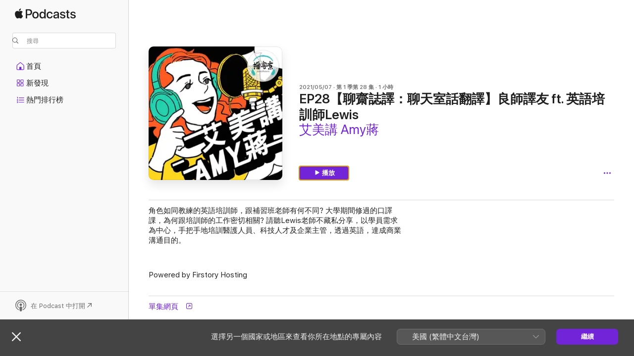

--- FILE ---
content_type: text/html
request_url: https://podcasts.apple.com/tw/podcast/ep28-%E8%81%8A%E9%BD%8B%E8%AA%8C%E8%AD%AF-%E8%81%8A%E5%A4%A9%E5%AE%A4%E8%A9%B1%E7%BF%BB%E8%AD%AF-%E8%89%AF%E5%B8%AB%E8%AD%AF%E5%8F%8B-ft-%E8%8B%B1%E8%AA%9E%E5%9F%B9%E8%A8%93%E5%B8%ABlewis/id1532737523?i=1000520612559
body_size: 14374
content:
<!DOCTYPE html>
<html dir="ltr" lang="zh-Hant-TW">
    <head>
        <meta charset="utf-8" />
        <meta http-equiv="X-UA-Compatible" content="IE=edge" />
        <meta name="viewport" content="width=device-width,initial-scale=1" />
        <meta name="applicable-device" content="pc,mobile" />
        <meta name="referrer" content="strict-origin" />

        <link
            rel="apple-touch-icon"
            sizes="180x180"
            href="/assets/favicon/favicon-180.png"
        />
        <link
            rel="icon"
            type="image/png"
            sizes="32x32"
            href="/assets/favicon/favicon-32.png"
        />
        <link
            rel="icon"
            type="image/png"
            sizes="16x16"
            href="/assets/favicon/favicon-16.png"
        />
        <link
            rel="mask-icon"
            href="/assets/favicon/favicon.svg"
            color="#7e50df"
        />
        <link rel="manifest" href="/manifest.json" />

        <title>Apple Podcast：《艾美講 Amy蔣》〈EP28【聊齋誌譯：聊天室話翻譯】良師譯友 ft. 英語培訓⋯〉</title><!-- HEAD_svelte-1frznod_START --><link rel="preconnect" href="//www.apple.com/wss/fonts" crossorigin="anonymous"><link rel="stylesheet" as="style" href="//www.apple.com/wss/fonts?families=SF+Pro,v4%7CSF+Pro+Icons,v1&amp;display=swap" type="text/css" referrerpolicy="strict-origin-when-cross-origin"><!-- HEAD_svelte-1frznod_END --><!-- HEAD_svelte-eg3hvx_START -->    <meta name="description" content="角色如同教練的英語培訓師，跟補習班老師有何不同? 大學期間修過的口譯課，為何跟培訓師的工作密切相關? 請聽Lewis老師不藏私分享，以學員需求為中心，手把手地培訓醫護人員、科技人才及企業主管，透過英語，達成商業溝通目的。
 
 
Powered by Firstory Hosting">  <link rel="canonical" href="https://podcasts.apple.com/tw/podcast/ep28-%E8%81%8A%E9%BD%8B%E8%AA%8C%E8%AD%AF-%E8%81%8A%E5%A4%A9%E5%AE%A4%E8%A9%B1%E7%BF%BB%E8%AD%AF-%E8%89%AF%E5%B8%AB%E8%AD%AF%E5%8F%8B-ft-%E8%8B%B1%E8%AA%9E%E5%9F%B9%E8%A8%93%E5%B8%ABlewis/id1532737523?i=1000520612559">   <link rel="alternate" type="application/json+oembed" href="https://podcasts.apple.com/api/oembed?url=https%3A%2F%2Fpodcasts.apple.com%2Ftw%2Fpodcast%2Fep28-%25E8%2581%258A%25E9%25BD%258B%25E8%25AA%258C%25E8%25AD%25AF-%25E8%2581%258A%25E5%25A4%25A9%25E5%25AE%25A4%25E8%25A9%25B1%25E7%25BF%25BB%25E8%25AD%25AF-%25E8%2589%25AF%25E5%25B8%25AB%25E8%25AD%25AF%25E5%258F%258B-ft-%25E8%258B%25B1%25E8%25AA%259E%25E5%259F%25B9%25E8%25A8%2593%25E5%25B8%25ABlewis%2Fid1532737523%3Fi%3D1000520612559" title="Apple Podcast：《艾美講 Amy蔣》〈EP28【聊齋誌譯：聊天室話翻譯】良師譯友 ft. 英語培訓⋯〉">  <meta name="al:ios:app_store_id" content="525463029"> <meta name="al:ios:app_name" content="Apple Podcast"> <meta name="apple:content_id" content="1000520612559"> <meta name="apple:title" content="EP28【聊齋誌譯：聊天室話翻譯】良師譯友 ft. 英語培訓師Lewis"> <meta name="apple:description" content="角色如同教練的英語培訓師，跟補習班老師有何不同? 大學期間修過的口譯課，為何跟培訓師的工作密切相關? 請聽Lewis老師不藏私分享，以學員需求為中心，手把手地培訓醫護人員、科技人才及企業主管，透過英語，達成商業溝通目的。
 
 
Powered by Firstory Hosting">   <meta property="og:title" content="EP28【聊齋誌譯：聊天室話翻譯】良師譯友 ft. 英語培訓師Lewis"> <meta property="og:description" content="Podcast 單集・艾美講 Amy蔣・2021/05/07・1 小時"> <meta property="og:site_name" content="Apple Podcast"> <meta property="og:url" content="https://podcasts.apple.com/tw/podcast/ep28-%E8%81%8A%E9%BD%8B%E8%AA%8C%E8%AD%AF-%E8%81%8A%E5%A4%A9%E5%AE%A4%E8%A9%B1%E7%BF%BB%E8%AD%AF-%E8%89%AF%E5%B8%AB%E8%AD%AF%E5%8F%8B-ft-%E8%8B%B1%E8%AA%9E%E5%9F%B9%E8%A8%93%E5%B8%ABlewis/id1532737523?i=1000520612559"> <meta property="og:image" content="https://is1-ssl.mzstatic.com/image/thumb/Podcasts116/v4/e2/ba/15/e2ba1546-52a5-2fa3-025b-8b7eccc47f90/mza_1583033107730379791.jpg/1200x1200ECA.PESS01-60.jpg?imgShow=Podcasts211/v4/07/71/73/077173ba-d907-7a16-ebe8-f6ac12964565/mza_12678866210326899540.jpg"> <meta property="og:image:secure_url" content="https://is1-ssl.mzstatic.com/image/thumb/Podcasts116/v4/e2/ba/15/e2ba1546-52a5-2fa3-025b-8b7eccc47f90/mza_1583033107730379791.jpg/1200x1200ECA.PESS01-60.jpg?imgShow=Podcasts211/v4/07/71/73/077173ba-d907-7a16-ebe8-f6ac12964565/mza_12678866210326899540.jpg"> <meta property="og:image:alt" content="EP28【聊齋誌譯：聊天室話翻譯】良師譯友 ft. 英語培訓師Lewis"> <meta property="og:image:width" content="1200"> <meta property="og:image:height" content="1200"> <meta property="og:image:type" content="image/jpg"> <meta property="og:type" content="website"> <meta property="og:locale" content="zh_Hant_TW">     <meta name="twitter:title" content="EP28【聊齋誌譯：聊天室話翻譯】良師譯友 ft. 英語培訓師Lewis"> <meta name="twitter:description" content="Podcast 單集・艾美講 Amy蔣・2021/05/07・1 小時"> <meta name="twitter:site" content="@ApplePodcasts"> <meta name="twitter:image" content="https://is1-ssl.mzstatic.com/image/thumb/Podcasts116/v4/e2/ba/15/e2ba1546-52a5-2fa3-025b-8b7eccc47f90/mza_1583033107730379791.jpg/1200x1200ECA.PESS01-60.jpg?imgShow=Podcasts211/v4/07/71/73/077173ba-d907-7a16-ebe8-f6ac12964565/mza_12678866210326899540.jpg"> <meta name="twitter:image:alt" content="EP28【聊齋誌譯：聊天室話翻譯】良師譯友 ft. 英語培訓師Lewis"> <meta name="twitter:card" content="summary">      <!-- HTML_TAG_START -->
                <script id=schema:episode type="application/ld+json">
                    {"@context":"http://schema.org","@type":"PodcastEpisode","productionCompany":"Amy & 播客煮製作團隊","datePublished":"2021-05-07","description":"角色如同教練的英語培訓師，跟補習班老師有何不同? 大學期間修過的口譯課，為何跟培訓師的工作密切相關? 請聽Lewis老師不藏私分享，以學員需求為中心，手把手地培訓醫護人員、科技人才及企業主管，透過英語，達成商業溝通目的。\n \n \nPowered by Firstory Hosting","duration":"PT59M36S","genre":["自我成長"],"name":"EP28【聊齋誌譯：聊天室話翻譯】良師譯友 ft. 英語培訓師Lewis","offers":[{"@type":"Offer","category":"free","price":0}],"potentialAction":{"@type":"ListenAction","expectsAcceptanceOf":{"@type":"Offer","category":"free"},"target":{"@type":"EntryPoint","actionPlatform":"https://podcasts.apple.com/tw/podcast/ep28-%E8%81%8A%E9%BD%8B%E8%AA%8C%E8%AD%AF-%E8%81%8A%E5%A4%A9%E5%AE%A4%E8%A9%B1%E7%BF%BB%E8%AD%AF-%E8%89%AF%E5%B8%AB%E8%AD%AF%E5%8F%8B-ft-%E8%8B%B1%E8%AA%9E%E5%9F%B9%E8%A8%93%E5%B8%ABlewis/id1532737523?i=1000520612559"}},"url":"https://podcasts.apple.com/tw/podcast/ep28-%E8%81%8A%E9%BD%8B%E8%AA%8C%E8%AD%AF-%E8%81%8A%E5%A4%A9%E5%AE%A4%E8%A9%B1%E7%BF%BB%E8%AD%AF-%E8%89%AF%E5%B8%AB%E8%AD%AF%E5%8F%8B-ft-%E8%8B%B1%E8%AA%9E%E5%9F%B9%E8%A8%93%E5%B8%ABlewis/id1532737523?i=1000520612559","episodeNumber":28,"partOfSeries":{"@type":"CreativeWorkSeries","name":"艾美講 Amy蔣","url":"https://podcasts.apple.com/tw/podcast/%E8%89%BE%E7%BE%8E%E8%AC%9B-amy%E8%94%A3/id1532737523","offers":[{"@type":"Offer","category":"free","price":0}]},"thumbnailUrl":"https://is1-ssl.mzstatic.com/image/thumb/Podcasts116/v4/e2/ba/15/e2ba1546-52a5-2fa3-025b-8b7eccc47f90/mza_1583033107730379791.jpg/1200x1200bf.webp"}
                </script>
                <!-- HTML_TAG_END -->    <!-- HEAD_svelte-eg3hvx_END --><!-- HEAD_svelte-1p7jl_START --><!-- HEAD_svelte-1p7jl_END -->
      <script type="module" crossorigin src="/assets/index~2c50f96d46.js"></script>
      <link rel="stylesheet" href="/assets/index~965ccb6a44.css">
    </head>
    <body>
        <svg style="display: none" xmlns="http://www.w3.org/2000/svg">
            <symbol id="play-circle-fill" viewBox="0 0 60 60">
                <path
                    class="icon-circle-fill__circle"
                    fill="var(--iconCircleFillBG, transparent)"
                    d="M30 60c16.411 0 30-13.617 30-30C60 13.588 46.382 0 29.971 0 13.588 0 .001 13.588.001 30c0 16.383 13.617 30 30 30Z"
                />
                <path
                    fill="var(--iconFillArrow, var(--keyColor, black))"
                    d="M24.411 41.853c-1.41.853-3.028.177-3.028-1.294V19.47c0-1.44 1.735-2.058 3.028-1.294l17.265 10.235a1.89 1.89 0 0 1 0 3.265L24.411 41.853Z"
                />
            </symbol>
        </svg>
        <script defer src="/assets/focus-visible/focus-visible.min.js"></script>
        

        <script
            async
            src="/includes/js-cdn/musickit/v3/amp/musickit.js"
        ></script>
        <script
            type="module"
            async
            src="/includes/js-cdn/musickit/v3/components/musickit-components/musickit-components.esm.js"
        ></script>
        <script
            nomodule
            async
            src="/includes/js-cdn/musickit/v3/components/musickit-components/musickit-components.js"
        ></script>
        <div id="body-container">
              <div class="app-container svelte-ybg737" data-testid="app-container"> <div class="header svelte-1jb51s" data-testid="header"><nav data-testid="navigation" class="navigation svelte-13li0vp"><div class="navigation__header svelte-13li0vp"><div data-testid="logo" class="logo svelte-1gk6pig"> <a aria-label="Apple Podcast" role="img" href="https://podcasts.apple.com/tw/new" class="svelte-1gk6pig"><svg height="12" viewBox="0 0 67 12" width="67" class="podcasts-logo" aria-hidden="true"><path d="M45.646 3.547c1.748 0 2.903.96 2.903 2.409v5.048h-1.44V9.793h-.036c-.424.819-1.35 1.337-2.31 1.337-1.435 0-2.437-.896-2.437-2.22 0-1.288.982-2.065 2.722-2.17l2.005-.112v-.56c0-.82-.536-1.282-1.448-1.282-.836 0-1.42.4-1.539 1.037H42.66c.042-1.33 1.274-2.276 2.986-2.276zm-22.971 0c2.123 0 3.474 1.456 3.474 3.774 0 2.325-1.344 3.774-3.474 3.774s-3.474-1.45-3.474-3.774c0-2.318 1.358-3.774 3.474-3.774zm15.689 0c1.88 0 3.05 1.19 3.174 2.626h-1.434c-.132-.778-.737-1.359-1.726-1.359-1.156 0-1.922.974-1.922 2.507 0 1.568.773 2.514 1.936 2.514.933 0 1.545-.47 1.712-1.324h1.448c-.167 1.548-1.399 2.584-3.174 2.584-2.089 0-3.453-1.435-3.453-3.774 0-2.29 1.364-3.774 3.439-3.774zm14.263.007c1.622 0 2.785.903 2.82 2.206h-1.414c-.062-.652-.612-1.05-1.448-1.05-.814 0-1.357.377-1.357.952 0 .44.362.735 1.12.924l1.233.287c1.476.357 2.033.903 2.033 1.981 0 1.33-1.254 2.241-3.043 2.241-1.726 0-2.889-.89-3-2.234h1.49c.104.708.668 1.086 1.58 1.086.898 0 1.462-.371 1.462-.96 0-.455-.279-.7-1.044-.896L51.75 7.77c-1.323-.322-1.991-1.001-1.991-2.024 0-1.302 1.163-2.191 2.868-2.191zm11.396 0c1.622 0 2.784.903 2.82 2.206h-1.414c-.063-.652-.613-1.05-1.448-1.05-.815 0-1.358.377-1.358.952 0 .44.362.735 1.121.924l1.232.287C66.452 7.23 67 7.776 67 8.854c0 1.33-1.244 2.241-3.033 2.241-1.726 0-2.889-.89-3-2.234h1.49c.104.708.668 1.086 1.58 1.086.898 0 1.461-.371 1.461-.96 0-.455-.278-.7-1.044-.896l-1.308-.322c-1.323-.322-1.992-1.001-1.992-2.024 0-1.302 1.163-2.191 2.869-2.191zM6.368 2.776l.221.001c.348.028 1.352.135 1.994 1.091-.053.04-1.19.7-1.177 2.088.013 1.656 1.445 2.209 1.458 2.222-.013.041-.227.782-.749 1.55-.455.673-.924 1.333-1.673 1.346-.723.014-.964-.43-1.793-.43-.83 0-1.098.417-1.78.444-.723.027-1.272-.715-1.727-1.388C.205 8.34-.504 5.862.46 4.191c.468-.835 1.325-1.36 2.248-1.373.71-.013 1.365.471 1.793.471.429 0 1.191-.565 2.088-.512zM33.884.9v10.104h-1.462V9.751h-.028c-.432.84-1.267 1.33-2.332 1.33-1.83 0-3.077-1.484-3.077-3.76s1.246-3.76 3.063-3.76c1.051 0 1.88.49 2.297 1.302h.028V.9zm24.849.995v1.743h1.392v1.197h-1.392v4.061c0 .63.279.925.891.925.153 0 .397-.021.494-.035v1.19c-.167.042-.5.07-.835.07-1.483 0-2.06-.56-2.06-1.989V4.835h-1.066V3.638h1.065V1.895zM15.665.9c1.949 0 3.306 1.352 3.306 3.32 0 1.974-1.385 3.332-3.355 3.332h-2.158v3.452h-1.56V.9zm31.388 6.778-1.803.112c-.898.056-1.406.448-1.406 1.078 0 .645.529 1.065 1.336 1.065 1.051 0 1.873-.729 1.873-1.688zM22.675 4.793c-1.218 0-1.942.946-1.942 2.528 0 1.596.724 2.528 1.942 2.528s1.942-.932 1.942-2.528c0-1.59-.724-2.528-1.942-2.528zm7.784.056c-1.17 0-1.935.974-1.935 2.472 0 1.512.765 2.479 1.935 2.479 1.155 0 1.928-.98 1.928-2.479 0-1.484-.773-2.472-1.928-2.472zM15.254 2.224h-1.796v4.012h1.789c1.357 0 2.13-.735 2.13-2.01 0-1.274-.773-2.002-2.123-2.002zM6.596.13c.067.649-.188 1.283-.563 1.756-.39.46-1.007.824-1.624.77-.08-.621.228-1.283.577-1.688.389-.473 1.06-.81 1.61-.838z"></path></svg></a> </div> <div class="search-input-wrapper svelte-1gxcl7k" data-testid="search-input"><div data-testid="amp-search-input" aria-controls="search-suggestions" aria-expanded="false" aria-haspopup="listbox" aria-owns="search-suggestions" class="search-input-container svelte-rg26q6" tabindex="-1" role=""><div class="flex-container svelte-rg26q6"><form id="search-input-form" class="svelte-rg26q6"><svg height="16" width="16" viewBox="0 0 16 16" class="search-svg" aria-hidden="true"><path d="M11.87 10.835c.018.015.035.03.051.047l3.864 3.863a.735.735 0 1 1-1.04 1.04l-3.863-3.864a.744.744 0 0 1-.047-.051 6.667 6.667 0 1 1 1.035-1.035zM6.667 12a5.333 5.333 0 1 0 0-10.667 5.333 5.333 0 0 0 0 10.667z"></path></svg> <input value="" aria-autocomplete="list" aria-multiline="false" aria-controls="search-suggestions" placeholder="搜尋" spellcheck="false" autocomplete="off" autocorrect="off" autocapitalize="off" type="text" inputmode="search" class="search-input__text-field svelte-rg26q6" data-testid="search-input__text-field"></form> </div> <div data-testid="search-scope-bar"></div>   </div> </div></div> <div data-testid="navigation-content" class="navigation__content svelte-13li0vp" id="navigation" aria-hidden="false"><div class="navigation__scrollable-container svelte-13li0vp"><div data-testid="navigation-items-primary" class="navigation-items navigation-items--primary svelte-ng61m8"> <ul class="navigation-items__list svelte-ng61m8">  <li class="navigation-item navigation-item__home svelte-1a5yt87" aria-selected="false" data-testid="navigation-item"> <a href="https://podcasts.apple.com/tw/home" class="navigation-item__link svelte-1a5yt87" role="button" data-testid="home" aria-pressed="false"><div class="navigation-item__content svelte-zhx7t9"> <span class="navigation-item__icon svelte-zhx7t9"> <svg xmlns="http://www.w3.org/2000/svg" width="24" height="24" viewBox="0 0 24 24" aria-hidden="true"><path d="M6.392 19.41H17.84c1.172 0 1.831-.674 1.831-1.787v-6.731c0-.689-.205-1.18-.732-1.612l-5.794-4.863c-.322-.271-.651-.403-1.025-.403-.374 0-.703.132-1.025.403L5.3 9.28c-.527.432-.732.923-.732 1.612v6.73c0 1.114.659 1.788 1.823 1.788Zm0-1.106c-.402 0-.717-.293-.717-.681v-6.731c0-.352.088-.564.337-.77l5.793-4.855c.11-.088.227-.147.315-.147s.205.059.315.147l5.793 4.856c.242.205.337.417.337.769v6.73c0 .389-.315.682-.725.682h-3.596v-4.431c0-.337-.22-.557-.557-.557H10.56c-.337 0-.564.22-.564.557v4.43H6.392Z"></path></svg> </span> <span class="navigation-item__label svelte-zhx7t9"> 首頁 </span> </div></a>  </li>  <li class="navigation-item navigation-item__new svelte-1a5yt87" aria-selected="false" data-testid="navigation-item"> <a href="https://podcasts.apple.com/tw/new" class="navigation-item__link svelte-1a5yt87" role="button" data-testid="new" aria-pressed="false"><div class="navigation-item__content svelte-zhx7t9"> <span class="navigation-item__icon svelte-zhx7t9"> <svg xmlns="http://www.w3.org/2000/svg" width="24" height="24" viewBox="0 0 24 24" aria-hidden="true"><path d="M9.739 11.138c.93 0 1.399-.47 1.399-1.436V6.428c0-.967-.47-1.428-1.4-1.428h-3.34C5.469 5 5 5.461 5 6.428v3.274c0 .967.469 1.436 1.399 1.436h3.34Zm7.346 0c.93 0 1.399-.47 1.399-1.436V6.428c0-.967-.469-1.428-1.399-1.428h-3.333c-.937 0-1.406.461-1.406 1.428v3.274c0 .967.469 1.436 1.406 1.436h3.333Zm-7.368-1.033H6.414c-.257 0-.381-.132-.381-.403V6.428c0-.263.124-.395.38-.395h3.304c.256 0 .388.132.388.395v3.274c0 .271-.132.403-.388.403Zm7.353 0h-3.303c-.264 0-.388-.132-.388-.403V6.428c0-.263.124-.395.388-.395h3.303c.257 0 .381.132.381.395v3.274c0 .271-.124.403-.38.403Zm-7.33 8.379c.93 0 1.399-.462 1.399-1.428v-3.282c0-.96-.47-1.428-1.4-1.428h-3.34c-.93 0-1.398.469-1.398 1.428v3.282c0 .966.469 1.428 1.399 1.428h3.34Zm7.346 0c.93 0 1.399-.462 1.399-1.428v-3.282c0-.96-.469-1.428-1.399-1.428h-3.333c-.937 0-1.406.469-1.406 1.428v3.282c0 .966.469 1.428 1.406 1.428h3.333ZM9.717 17.45H6.414c-.257 0-.381-.132-.381-.395v-3.274c0-.271.124-.403.38-.403h3.304c.256 0 .388.132.388.403v3.274c0 .263-.132.395-.388.395Zm7.353 0h-3.303c-.264 0-.388-.132-.388-.395v-3.274c0-.271.124-.403.388-.403h3.303c.257 0 .381.132.381.403v3.274c0 .263-.124.395-.38.395Z"></path></svg> </span> <span class="navigation-item__label svelte-zhx7t9"> 新發現 </span> </div></a>  </li>  <li class="navigation-item navigation-item__charts svelte-1a5yt87" aria-selected="false" data-testid="navigation-item"> <a href="https://podcasts.apple.com/tw/charts" class="navigation-item__link svelte-1a5yt87" role="button" data-testid="charts" aria-pressed="false"><div class="navigation-item__content svelte-zhx7t9"> <span class="navigation-item__icon svelte-zhx7t9"> <svg xmlns="http://www.w3.org/2000/svg" width="24" height="24" viewBox="0 0 24 24" aria-hidden="true"><path d="M6.597 9.362c.278 0 .476-.161.476-.49V6.504c0-.307-.22-.505-.542-.505-.257 0-.418.088-.6.212l-.52.36c-.147.102-.228.197-.228.35 0 .191.147.323.315.323.095 0 .14-.015.264-.102l.337-.227h.014V8.87c0 .33.19.49.484.49Zm12.568-.886c.33 0 .593-.257.593-.586a.586.586 0 0 0-.593-.594h-9.66a.586.586 0 0 0-.594.594c0 .33.264.586.593.586h9.661ZM7.3 13.778c.198 0 .351-.139.351-.344 0-.22-.146-.359-.351-.359H6.252v-.022l.601-.483c.498-.41.696-.645.696-1.077 0-.586-.49-.981-1.282-.981-.703 0-1.208.366-1.208.835 0 .234.153.359.402.359.169 0 .279-.052.381-.22.103-.176.235-.271.44-.271.212 0 .366.139.366.344 0 .176-.088.33-.469.63l-.96.791a.493.493 0 0 0-.204.41c0 .227.16.388.402.388H7.3Zm11.865-.871a.59.59 0 1 0 0-1.18h-9.66a.59.59 0 1 0 0 1.18h9.66ZM6.282 18.34c.871 0 1.384-.388 1.384-1.003 0-.403-.278-.681-.784-.725v-.022c.367-.066.66-.315.66-.74 0-.557-.542-.864-1.268-.864-.57 0-1.193.27-1.193.754 0 .205.146.352.373.352.161 0 .234-.066.337-.176.168-.183.3-.242.483-.242.227 0 .396.11.396.33 0 .205-.176.308-.476.308h-.08c-.206 0-.338.102-.338.314 0 .198.125.315.337.315h.095c.33 0 .506.11.506.337 0 .198-.183.345-.432.345-.257 0-.44-.147-.579-.286-.088-.08-.161-.14-.3-.14-.235 0-.403.14-.403.367 0 .505.688.776 1.282.776Zm12.883-1.01c.33 0 .593-.257.593-.586a.586.586 0 0 0-.593-.594h-9.66a.586.586 0 0 0-.594.594c0 .33.264.586.593.586h9.661Z"></path></svg> </span> <span class="navigation-item__label svelte-zhx7t9"> 熱門排行榜 </span> </div></a>  </li>  <li class="navigation-item navigation-item__search svelte-1a5yt87" aria-selected="false" data-testid="navigation-item"> <a href="https://podcasts.apple.com/tw/search" class="navigation-item__link svelte-1a5yt87" role="button" data-testid="search" aria-pressed="false"><div class="navigation-item__content svelte-zhx7t9"> <span class="navigation-item__icon svelte-zhx7t9"> <svg height="24" viewBox="0 0 24 24" width="24" aria-hidden="true"><path d="M17.979 18.553c.476 0 .813-.366.813-.835a.807.807 0 0 0-.235-.586l-3.45-3.457a5.61 5.61 0 0 0 1.158-3.413c0-3.098-2.535-5.633-5.633-5.633C7.542 4.63 5 7.156 5 10.262c0 3.098 2.534 5.632 5.632 5.632a5.614 5.614 0 0 0 3.274-1.055l3.472 3.472a.835.835 0 0 0 .6.242zm-7.347-3.875c-2.417 0-4.416-2-4.416-4.416 0-2.417 2-4.417 4.416-4.417 2.417 0 4.417 2 4.417 4.417s-2 4.416-4.417 4.416z" fill-opacity=".95"></path></svg> </span> <span class="navigation-item__label svelte-zhx7t9"> 搜尋 </span> </div></a>  </li></ul> </div>   </div> <div class="navigation__native-cta"><div slot="native-cta"></div></div></div> </nav> </div>  <div id="scrollable-page" class="scrollable-page svelte-ofwq8g" data-testid="main-section" aria-hidden="false"> <div class="player-bar svelte-dsbdte" data-testid="player-bar" aria-label="媒體控制項" aria-hidden="false">   </div> <main data-testid="main" class="svelte-n0itnb"><div class="content-container svelte-n0itnb" data-testid="content-container">    <div class="page-container svelte-1vsyrnf">    <div class="section section--episodeHeaderRegular svelte-1cj8vg9 without-bottom-spacing" data-testid="section-container" aria-label="精選" aria-hidden="false"> <div class="shelf-content" data-testid="shelf-content"> <div class="container-detail-header svelte-rknnd2 container-detail-header--no-description" data-testid="container-detail-header"><div slot="artwork" data-testid="artwork" class="svelte-16t2ez2  uses-episode-size"><div data-testid="artwork-component" class="artwork-component artwork-component--aspect-ratio artwork-component--orientation-square svelte-g1i36u container-style   artwork-component--fullwidth    artwork-component--has-borders" style="
            --artwork-bg-color: #e1e7e7;
            --aspect-ratio: 1;
            --placeholder-bg-color: #e1e7e7;
       ">   <picture class="svelte-g1i36u"><source sizes=" (max-width:999px) 270px,(min-width:1000px) and (max-width:1319px) 300px,(min-width:1320px) and (max-width:1679px) 300px,300px" srcset="https://is1-ssl.mzstatic.com/image/thumb/Podcasts116/v4/e2/ba/15/e2ba1546-52a5-2fa3-025b-8b7eccc47f90/mza_1583033107730379791.jpg/270x270bb.webp 270w,https://is1-ssl.mzstatic.com/image/thumb/Podcasts116/v4/e2/ba/15/e2ba1546-52a5-2fa3-025b-8b7eccc47f90/mza_1583033107730379791.jpg/300x300bb.webp 300w,https://is1-ssl.mzstatic.com/image/thumb/Podcasts116/v4/e2/ba/15/e2ba1546-52a5-2fa3-025b-8b7eccc47f90/mza_1583033107730379791.jpg/540x540bb.webp 540w,https://is1-ssl.mzstatic.com/image/thumb/Podcasts116/v4/e2/ba/15/e2ba1546-52a5-2fa3-025b-8b7eccc47f90/mza_1583033107730379791.jpg/600x600bb.webp 600w" type="image/webp"> <source sizes=" (max-width:999px) 270px,(min-width:1000px) and (max-width:1319px) 300px,(min-width:1320px) and (max-width:1679px) 300px,300px" srcset="https://is1-ssl.mzstatic.com/image/thumb/Podcasts116/v4/e2/ba/15/e2ba1546-52a5-2fa3-025b-8b7eccc47f90/mza_1583033107730379791.jpg/270x270bb-60.jpg 270w,https://is1-ssl.mzstatic.com/image/thumb/Podcasts116/v4/e2/ba/15/e2ba1546-52a5-2fa3-025b-8b7eccc47f90/mza_1583033107730379791.jpg/300x300bb-60.jpg 300w,https://is1-ssl.mzstatic.com/image/thumb/Podcasts116/v4/e2/ba/15/e2ba1546-52a5-2fa3-025b-8b7eccc47f90/mza_1583033107730379791.jpg/540x540bb-60.jpg 540w,https://is1-ssl.mzstatic.com/image/thumb/Podcasts116/v4/e2/ba/15/e2ba1546-52a5-2fa3-025b-8b7eccc47f90/mza_1583033107730379791.jpg/600x600bb-60.jpg 600w" type="image/jpeg"> <img alt="艾美講 Amy蔣" class="artwork-component__contents artwork-component__image svelte-g1i36u" src="/assets/artwork/1x1.gif" decoding="async" width="300" height="300" fetchpriority="auto" style="opacity: 1;"></picture> </div> <div class="progress-bar svelte-16t2ez2"></div></div> <div class="headings svelte-rknnd2"><div class="headings__metadata-top svelte-rknnd2"><ul class="metadata svelte-16t2ez2"><li class="svelte-16t2ez2">2021/05/07</li><li class="svelte-16t2ez2">第 1 季第 28 集</li><li class="svelte-16t2ez2">1 小時</li> </ul> </div> <h1 class="headings__title svelte-rknnd2" data-testid="non-editable-product-title"><span dir="auto">EP28【聊齋誌譯：聊天室話翻譯】良師譯友 ft. 英語培訓師Lewis</span></h1> <div class="headings__subtitles svelte-rknnd2" data-testid="product-subtitles"><div class="subtitle-action svelte-16t2ez2"> <a data-testid="click-action" href="https://podcasts.apple.com/tw/podcast/%E8%89%BE%E7%BE%8E%E8%AC%9B-amy%E8%94%A3/id1532737523" class="link-action svelte-1c9ml6j" dir="auto">艾美講 Amy蔣</a></div></div>  </div>  <div class="primary-actions svelte-rknnd2"><div class="primary-actions__button primary-actions__button--play svelte-rknnd2"> <div class="play-button-container svelte-16t2ez2" data-should-focus> <div class="button-action svelte-1dchn99 primary" data-testid="button-action"> <div class="button svelte-5myedz primary" data-testid="button-base-wrapper"><button data-testid="button-base" type="button"  class="svelte-5myedz"> <span data-testid="button-icon-play" class="icon svelte-1dchn99"><svg height="16" viewBox="0 0 16 16" width="16"><path d="m4.4 15.14 10.386-6.096c.842-.459.794-1.64 0-2.097L4.401.85c-.87-.53-2-.12-2 .82v12.625c0 .966 1.06 1.4 2 .844z"></path></svg></span>  播放  </button> </div> </div> </div> </div> </div> <div class="secondary-actions svelte-rknnd2"><div slot="secondary-actions"><div class="cloud-buttons svelte-1vilthy" data-testid="cloud-buttons"><div class="cloud-buttons__save svelte-1vilthy"></div> <amp-contextual-menu-button config="[object Object]" class="svelte-dj0bcp"> <span aria-label="更多" class="more-button svelte-dj0bcp  more-button--non-platter" data-testid="more-button" slot="trigger-content"><svg width="28" height="28" viewBox="0 0 28 28" class="glyph" xmlns="http://www.w3.org/2000/svg"><circle fill="var(--iconCircleFill, transparent)" cx="14" cy="14" r="14"></circle><path fill="var(--iconEllipsisFill, white)" d="M10.105 14c0-.87-.687-1.55-1.564-1.55-.862 0-1.557.695-1.557 1.55 0 .848.695 1.55 1.557 1.55.855 0 1.564-.702 1.564-1.55zm5.437 0c0-.87-.68-1.55-1.542-1.55A1.55 1.55 0 0012.45 14c0 .848.695 1.55 1.55 1.55.848 0 1.542-.702 1.542-1.55zm5.474 0c0-.87-.687-1.55-1.557-1.55-.87 0-1.564.695-1.564 1.55 0 .848.694 1.55 1.564 1.55.848 0 1.557-.702 1.557-1.55z"></path></svg></span> </amp-contextual-menu-button> </div></div></div></div> </div></div> <div class="section section--paragraph svelte-1cj8vg9     section--display-separator" data-testid="section-container" aria-hidden="false"> <div class="shelf-content" data-testid="shelf-content">  <div data-testid="paragraphs" class="paragraph-wrapper svelte-l0g9pr" dir="auto"><!-- HTML_TAG_START --><p>角色如同教練的英語培訓師，跟補習班老師有何不同? 大學期間修過的口譯課，為何跟培訓師的工作密切相關? 請聽Lewis老師不藏私分享，以學員需求為中心，手把手地培訓醫護人員、科技人才及企業主管，透過英語，達成商業溝通目的。</p><p> <br><br>Powered by Firstory Hosting</p><!-- HTML_TAG_END --> </div></div></div> <div class="section section--externalLinkListInline svelte-1cj8vg9     section--display-separator" data-testid="section-container" aria-hidden="false"> <div class="shelf-content" data-testid="shelf-content"><div class="link-list svelte-knsjsh" data-testid="link-list">   <a data-testid="click-action" href="https://open.firstory.me/story/cl82fivrs010d01wfd0ucehix" class="link-action link-action--external svelte-1c9ml6j" target="_blank" rel="noopener noreferrer" dir="auto"><span class="link-action__text svelte-1c9ml6j">單集網頁  </span><svg xmlns="http://www.w3.org/2000/svg" viewBox="11.914 4.592 12 12" width="12" height="12" style="fill: currentColor;" class="external-link-icon"><path d="M23.207 5.363c-.673-.664-1.613-.771-2.724-.771h-5.096c-1.095 0-2.038.109-2.708.773-.664.67-.765 1.596-.765 2.693v5.047c0 1.12.099 2.054.763 2.715.671.671 1.605.771 2.723.771h5.082c1.11 0 2.052-.1 2.724-.771.663-.67.763-1.595.763-2.715V8.079c0-1.12-.1-2.047-.763-2.715Zm-.289 2.534v5.388c0 .671-.087 1.371-.482 1.766-.395.396-1.103.489-1.773.489H15.22c-.67 0-1.379-.093-1.774-.489-.395-.395-.48-1.094-.48-1.766V7.918c0-.69.085-1.393.479-1.788.395-.396 1.108-.487 1.797-.487h5.422c.67 0 1.378.093 1.773.488.396.395.482 1.094.482 1.766Zm-2.928 4.304c.286 0 .476-.219.476-.52v-3.08c0-.39-.211-.54-.544-.54h-3.103c-.301 0-.5.19-.5.475 0 .287.205.477.513.477h1.19l.969-.103-1.018.953-2.41 2.403a.504.504 0 0 0-.155.355c0 .293.192.484.477.484.157 0 .282-.06.369-.148l2.409-2.409.939-1.006-.097 1.021v1.131c0 .308.192.507.484.507Z"></path></svg></a>   </div></div></div> <div class="section section--information svelte-1cj8vg9" data-testid="section-container" aria-label="資訊" aria-hidden="false"><div class="header svelte-fr9z27">  <div class="header-title-wrapper svelte-fr9z27">    <h2 class="title svelte-fr9z27" data-testid="header-title"><span class="dir-wrapper" dir="auto">資訊</span></h2> </div> <div slot="buttons" class="section-header-buttons svelte-1cj8vg9"></div> </div> <div class="shelf-content" data-testid="shelf-content"><ul class="information svelte-sy8mrl" data-testid="information"> <li><div class="title svelte-sy8mrl">節目</div>   <div class="content svelte-sy8mrl" style="--linkColor: var(--keyColor)" data-testid="information-content-with-action"> <a data-testid="click-action" href="https://podcasts.apple.com/tw/podcast/%E8%89%BE%E7%BE%8E%E8%AC%9B-amy%E8%94%A3/id1532737523" class="link-action svelte-1c9ml6j" dir="auto">艾美講 Amy蔣</a> </div> </li> <li><div class="title svelte-sy8mrl">頻率</div>   <div class="content svelte-sy8mrl" dir="auto">每月更新兩次 </div> </li> <li><div class="title svelte-sy8mrl">發佈時間</div>   <div class="content svelte-sy8mrl" dir="auto">2021年5月7日 上午9:49 [UTC] </div> </li> <li><div class="title svelte-sy8mrl">長度</div>   <div class="content svelte-sy8mrl" dir="auto">1 小時 </div> </li> <li><div class="title svelte-sy8mrl">季數</div>   <div class="content svelte-sy8mrl" dir="auto">1 </div> </li> <li><div class="title svelte-sy8mrl">集數</div>   <div class="content svelte-sy8mrl" dir="auto">28 </div> </li> <li><div class="title svelte-sy8mrl">年齡分級</div>   <div class="content svelte-sy8mrl" dir="auto">兒少適宜 </div> </li> </ul></div></div>    </div>    </div> </main> <footer data-testid="footer" class="svelte-g5ypic"><div class="footer-secondary-slot svelte-g5ypic"><div class="button-container svelte-14qifue"><button class="link svelte-14qifue" data-testid="locale-switcher-button">台灣</button> <ul class="svelte-n776hm"><li class="svelte-n776hm"><a href="?l=en-GB" aria-label="此頁面提供English (UK)版本" data-testid="other-language-en-GB" class="svelte-n776hm">English (UK)</a> </li></ul></div>  <dialog data-testid="dialog" class="svelte-1a4zf5b" id="" aria-hidden="true"><div data-testid="locale-switcher-modal-container" class="locale-switcher-modal-container svelte-1jierl0"><button data-testid="locale-switcher-modal-close-button" class="close-button svelte-1jierl0" type="button" aria-label="關閉"><svg width="18" height="18" viewBox="0 0 18 18" aria-hidden="true" data-testid="locale-switcher-modal-close-button-svg"><path d="M1.2 18C.6 18 0 17.5 0 16.8c0-.4.1-.6.4-.8l7-7-7-7c-.3-.2-.4-.5-.4-.8C0 .5.6 0 1.2 0c.3 0 .6.1.8.3l7 7 7-7c.2-.2.5-.3.8-.3.6 0 1.2.5 1.2 1.2 0 .3-.1.6-.4.8l-7 7 7 7c.2.2.4.5.4.8 0 .7-.6 1.2-1.2 1.2-.3 0-.6-.1-.8-.3l-7-7-7 7c-.2.1-.5.3-.8.3z"></path></svg></button> <div class="header-container svelte-1jierl0"><span data-testid="locale-switcher-modal-title" class="title svelte-1jierl0">選取國家或地區</span></div> <div class="region-container svelte-1jierl0"><div class="region-header svelte-vqg5px"><h2 class="svelte-vqg5px">非洲、中東和印度</h2> <button slot="button" class="see-all-button svelte-1jierl0">顯示全部 </button></div> <ul class="svelte-a89zv9"><li class="svelte-a89zv9"><a href="/dz/new" data-testid="region-list-link" class="svelte-a89zv9"><span>Algeria</span></a> </li><li class="svelte-a89zv9"><a href="/ao/new" data-testid="region-list-link" class="svelte-a89zv9"><span>Angola</span></a> </li><li class="svelte-a89zv9"><a href="/am/new" data-testid="region-list-link" class="svelte-a89zv9"><span>Armenia</span></a> </li><li class="svelte-a89zv9"><a href="/az/new" data-testid="region-list-link" class="svelte-a89zv9"><span>Azerbaijan</span></a> </li><li class="svelte-a89zv9"><a href="/bh/new" data-testid="region-list-link" class="svelte-a89zv9"><span>Bahrain</span></a> </li><li class="svelte-a89zv9"><a href="/bj/new" data-testid="region-list-link" class="svelte-a89zv9"><span>Benin</span></a> </li><li class="svelte-a89zv9"><a href="/bw/new" data-testid="region-list-link" class="svelte-a89zv9"><span>Botswana</span></a> </li><li class="svelte-a89zv9"><a href="/bn/new" data-testid="region-list-link" class="svelte-a89zv9"><span>Brunei Darussalam</span></a> </li><li class="svelte-a89zv9"><a href="/bf/new" data-testid="region-list-link" class="svelte-a89zv9"><span>Burkina Faso</span></a> </li><li class="svelte-a89zv9"><a href="/cm/new" data-testid="region-list-link" class="svelte-a89zv9"><span>Cameroun</span></a> </li><li class="svelte-a89zv9"><a href="/cv/new" data-testid="region-list-link" class="svelte-a89zv9"><span>Cape Verde</span></a> </li><li class="svelte-a89zv9"><a href="/td/new" data-testid="region-list-link" class="svelte-a89zv9"><span>Chad</span></a> </li><li class="svelte-a89zv9"><a href="/ci/new" data-testid="region-list-link" class="svelte-a89zv9"><span>Côte d’Ivoire</span></a> </li><li class="svelte-a89zv9"><a href="/cd/new" data-testid="region-list-link" class="svelte-a89zv9"><span>Congo, The Democratic Republic Of The</span></a> </li><li class="svelte-a89zv9"><a href="/eg/new" data-testid="region-list-link" class="svelte-a89zv9"><span>Egypt</span></a> </li><li class="svelte-a89zv9"><a href="/sz/new" data-testid="region-list-link" class="svelte-a89zv9"><span>Eswatini</span></a> </li><li class="svelte-a89zv9"><a href="/ga/new" data-testid="region-list-link" class="svelte-a89zv9"><span>Gabon</span></a> </li><li class="svelte-a89zv9"><a href="/gm/new" data-testid="region-list-link" class="svelte-a89zv9"><span>Gambia</span></a> </li><li class="svelte-a89zv9"><a href="/gh/new" data-testid="region-list-link" class="svelte-a89zv9"><span>Ghana</span></a> </li><li class="svelte-a89zv9"><a href="/gw/new" data-testid="region-list-link" class="svelte-a89zv9"><span>Guinea-Bissau</span></a> </li><li class="svelte-a89zv9"><a href="/in/new" data-testid="region-list-link" class="svelte-a89zv9"><span>India</span></a> </li><li class="svelte-a89zv9"><a href="/iq/new" data-testid="region-list-link" class="svelte-a89zv9"><span>Iraq</span></a> </li><li class="svelte-a89zv9"><a href="/il/new" data-testid="region-list-link" class="svelte-a89zv9"><span>Israel</span></a> </li><li class="svelte-a89zv9"><a href="/jo/new" data-testid="region-list-link" class="svelte-a89zv9"><span>Jordan</span></a> </li><li class="svelte-a89zv9"><a href="/ke/new" data-testid="region-list-link" class="svelte-a89zv9"><span>Kenya</span></a> </li><li class="svelte-a89zv9"><a href="/kw/new" data-testid="region-list-link" class="svelte-a89zv9"><span>Kuwait</span></a> </li><li class="svelte-a89zv9"><a href="/lb/new" data-testid="region-list-link" class="svelte-a89zv9"><span>Lebanon</span></a> </li><li class="svelte-a89zv9"><a href="/lr/new" data-testid="region-list-link" class="svelte-a89zv9"><span>Liberia</span></a> </li><li class="svelte-a89zv9"><a href="/ly/new" data-testid="region-list-link" class="svelte-a89zv9"><span>Libya</span></a> </li><li class="svelte-a89zv9"><a href="/mg/new" data-testid="region-list-link" class="svelte-a89zv9"><span>Madagascar</span></a> </li><li class="svelte-a89zv9"><a href="/mw/new" data-testid="region-list-link" class="svelte-a89zv9"><span>Malawi</span></a> </li><li class="svelte-a89zv9"><a href="/ml/new" data-testid="region-list-link" class="svelte-a89zv9"><span>Mali</span></a> </li><li class="svelte-a89zv9"><a href="/mr/new" data-testid="region-list-link" class="svelte-a89zv9"><span>Mauritania</span></a> </li><li class="svelte-a89zv9"><a href="/mu/new" data-testid="region-list-link" class="svelte-a89zv9"><span>Mauritius</span></a> </li><li class="svelte-a89zv9"><a href="/ma/new" data-testid="region-list-link" class="svelte-a89zv9"><span>Morocco</span></a> </li><li class="svelte-a89zv9"><a href="/mz/new" data-testid="region-list-link" class="svelte-a89zv9"><span>Mozambique</span></a> </li><li class="svelte-a89zv9"><a href="/na/new" data-testid="region-list-link" class="svelte-a89zv9"><span>Namibia</span></a> </li><li class="svelte-a89zv9"><a href="/ne/new" data-testid="region-list-link" class="svelte-a89zv9"><span>Niger (English)</span></a> </li><li class="svelte-a89zv9"><a href="/ng/new" data-testid="region-list-link" class="svelte-a89zv9"><span>Nigeria</span></a> </li><li class="svelte-a89zv9"><a href="/om/new" data-testid="region-list-link" class="svelte-a89zv9"><span>Oman</span></a> </li><li class="svelte-a89zv9"><a href="/qa/new" data-testid="region-list-link" class="svelte-a89zv9"><span>Qatar</span></a> </li><li class="svelte-a89zv9"><a href="/cg/new" data-testid="region-list-link" class="svelte-a89zv9"><span>Congo, Republic of</span></a> </li><li class="svelte-a89zv9"><a href="/rw/new" data-testid="region-list-link" class="svelte-a89zv9"><span>Rwanda</span></a> </li><li class="svelte-a89zv9"><a href="/st/new" data-testid="region-list-link" class="svelte-a89zv9"><span>São Tomé and Príncipe</span></a> </li><li class="svelte-a89zv9"><a href="/sa/new" data-testid="region-list-link" class="svelte-a89zv9"><span>Saudi Arabia</span></a> </li><li class="svelte-a89zv9"><a href="/sn/new" data-testid="region-list-link" class="svelte-a89zv9"><span>Senegal</span></a> </li><li class="svelte-a89zv9"><a href="/sc/new" data-testid="region-list-link" class="svelte-a89zv9"><span>Seychelles</span></a> </li><li class="svelte-a89zv9"><a href="/sl/new" data-testid="region-list-link" class="svelte-a89zv9"><span>Sierra Leone</span></a> </li><li class="svelte-a89zv9"><a href="/za/new" data-testid="region-list-link" class="svelte-a89zv9"><span>South Africa</span></a> </li><li class="svelte-a89zv9"><a href="/lk/new" data-testid="region-list-link" class="svelte-a89zv9"><span>Sri Lanka</span></a> </li><li class="svelte-a89zv9"><a href="/tj/new" data-testid="region-list-link" class="svelte-a89zv9"><span>Tajikistan</span></a> </li><li class="svelte-a89zv9"><a href="/tz/new" data-testid="region-list-link" class="svelte-a89zv9"><span>Tanzania, United Republic Of</span></a> </li><li class="svelte-a89zv9"><a href="/tn/new" data-testid="region-list-link" class="svelte-a89zv9"><span>Tunisia</span></a> </li><li class="svelte-a89zv9"><a href="/tm/new" data-testid="region-list-link" class="svelte-a89zv9"><span>Turkmenistan</span></a> </li><li class="svelte-a89zv9"><a href="/ae/new" data-testid="region-list-link" class="svelte-a89zv9"><span>United Arab Emirates</span></a> </li><li class="svelte-a89zv9"><a href="/ug/new" data-testid="region-list-link" class="svelte-a89zv9"><span>Uganda</span></a> </li><li class="svelte-a89zv9"><a href="/ye/new" data-testid="region-list-link" class="svelte-a89zv9"><span>Yemen</span></a> </li><li class="svelte-a89zv9"><a href="/zm/new" data-testid="region-list-link" class="svelte-a89zv9"><span>Zambia</span></a> </li><li class="svelte-a89zv9"><a href="/zw/new" data-testid="region-list-link" class="svelte-a89zv9"><span>Zimbabwe</span></a> </li> </ul><div class="region-header svelte-vqg5px"><h2 class="svelte-vqg5px">亞太地區</h2> <button slot="button" class="see-all-button svelte-1jierl0">顯示全部 </button></div> <ul class="svelte-a89zv9"><li class="svelte-a89zv9"><a href="/af/new" data-testid="region-list-link" class="svelte-a89zv9"><span>Afghanistan</span></a> </li><li class="svelte-a89zv9"><a href="/au/new" data-testid="region-list-link" class="svelte-a89zv9"><span>Australia</span></a> </li><li class="svelte-a89zv9"><a href="/bt/new" data-testid="region-list-link" class="svelte-a89zv9"><span>Bhutan</span></a> </li><li class="svelte-a89zv9"><a href="/kh/new" data-testid="region-list-link" class="svelte-a89zv9"><span>Cambodia</span></a> </li><li class="svelte-a89zv9"><a href="/cn/new" data-testid="region-list-link" class="svelte-a89zv9"><span>中国大陆</span></a> </li><li class="svelte-a89zv9"><a href="/fj/new" data-testid="region-list-link" class="svelte-a89zv9"><span>Fiji</span></a> </li><li class="svelte-a89zv9"><a href="/hk/new" data-testid="region-list-link" class="svelte-a89zv9"><span>香港</span></a> </li><li class="svelte-a89zv9"><a href="/id/new" data-testid="region-list-link" class="svelte-a89zv9"><span>Indonesia (English)</span></a> </li><li class="svelte-a89zv9"><a href="/jp/new" data-testid="region-list-link" class="svelte-a89zv9"><span>日本</span></a> </li><li class="svelte-a89zv9"><a href="/kz/new" data-testid="region-list-link" class="svelte-a89zv9"><span>Kazakhstan</span></a> </li><li class="svelte-a89zv9"><a href="/kr/new" data-testid="region-list-link" class="svelte-a89zv9"><span>대한민국</span></a> </li><li class="svelte-a89zv9"><a href="/kg/new" data-testid="region-list-link" class="svelte-a89zv9"><span>Kyrgyzstan</span></a> </li><li class="svelte-a89zv9"><a href="/la/new" data-testid="region-list-link" class="svelte-a89zv9"><span>Lao People's Democratic Republic</span></a> </li><li class="svelte-a89zv9"><a href="/mo/new" data-testid="region-list-link" class="svelte-a89zv9"><span>澳門</span></a> </li><li class="svelte-a89zv9"><a href="/my/new" data-testid="region-list-link" class="svelte-a89zv9"><span>Malaysia (English)</span></a> </li><li class="svelte-a89zv9"><a href="/mv/new" data-testid="region-list-link" class="svelte-a89zv9"><span>Maldives</span></a> </li><li class="svelte-a89zv9"><a href="/fm/new" data-testid="region-list-link" class="svelte-a89zv9"><span>Micronesia, Federated States of</span></a> </li><li class="svelte-a89zv9"><a href="/mn/new" data-testid="region-list-link" class="svelte-a89zv9"><span>Mongolia</span></a> </li><li class="svelte-a89zv9"><a href="/mm/new" data-testid="region-list-link" class="svelte-a89zv9"><span>Myanmar</span></a> </li><li class="svelte-a89zv9"><a href="/nr/new" data-testid="region-list-link" class="svelte-a89zv9"><span>Nauru</span></a> </li><li class="svelte-a89zv9"><a href="/np/new" data-testid="region-list-link" class="svelte-a89zv9"><span>Nepal</span></a> </li><li class="svelte-a89zv9"><a href="/nz/new" data-testid="region-list-link" class="svelte-a89zv9"><span>New Zealand</span></a> </li><li class="svelte-a89zv9"><a href="/pk/new" data-testid="region-list-link" class="svelte-a89zv9"><span>Pakistan</span></a> </li><li class="svelte-a89zv9"><a href="/pw/new" data-testid="region-list-link" class="svelte-a89zv9"><span>Palau</span></a> </li><li class="svelte-a89zv9"><a href="/pg/new" data-testid="region-list-link" class="svelte-a89zv9"><span>Papua New Guinea</span></a> </li><li class="svelte-a89zv9"><a href="/ph/new" data-testid="region-list-link" class="svelte-a89zv9"><span>Philippines</span></a> </li><li class="svelte-a89zv9"><a href="/sg/new" data-testid="region-list-link" class="svelte-a89zv9"><span>Singapore</span></a> </li><li class="svelte-a89zv9"><a href="/sb/new" data-testid="region-list-link" class="svelte-a89zv9"><span>Solomon Islands</span></a> </li><li class="svelte-a89zv9"><a href="/tw/new" data-testid="region-list-link" class="svelte-a89zv9"><span>台灣</span></a> </li><li class="svelte-a89zv9"><a href="/th/new" data-testid="region-list-link" class="svelte-a89zv9"><span>Thailand</span></a> </li><li class="svelte-a89zv9"><a href="/to/new" data-testid="region-list-link" class="svelte-a89zv9"><span>Tonga</span></a> </li><li class="svelte-a89zv9"><a href="/tm/new" data-testid="region-list-link" class="svelte-a89zv9"><span>Turkmenistan</span></a> </li><li class="svelte-a89zv9"><a href="/uz/new" data-testid="region-list-link" class="svelte-a89zv9"><span>Uzbekistan</span></a> </li><li class="svelte-a89zv9"><a href="/vu/new" data-testid="region-list-link" class="svelte-a89zv9"><span>Vanuatu</span></a> </li><li class="svelte-a89zv9"><a href="/vn/new" data-testid="region-list-link" class="svelte-a89zv9"><span>Vietnam</span></a> </li> </ul><div class="region-header svelte-vqg5px"><h2 class="svelte-vqg5px">歐洲</h2> <button slot="button" class="see-all-button svelte-1jierl0">顯示全部 </button></div> <ul class="svelte-a89zv9"><li class="svelte-a89zv9"><a href="/al/new" data-testid="region-list-link" class="svelte-a89zv9"><span>Albania</span></a> </li><li class="svelte-a89zv9"><a href="/am/new" data-testid="region-list-link" class="svelte-a89zv9"><span>Armenia</span></a> </li><li class="svelte-a89zv9"><a href="/at/new" data-testid="region-list-link" class="svelte-a89zv9"><span>Österreich</span></a> </li><li class="svelte-a89zv9"><a href="/by/new" data-testid="region-list-link" class="svelte-a89zv9"><span>Belarus</span></a> </li><li class="svelte-a89zv9"><a href="/be/new" data-testid="region-list-link" class="svelte-a89zv9"><span>Belgium</span></a> </li><li class="svelte-a89zv9"><a href="/ba/new" data-testid="region-list-link" class="svelte-a89zv9"><span>Bosnia and Herzegovina</span></a> </li><li class="svelte-a89zv9"><a href="/bg/new" data-testid="region-list-link" class="svelte-a89zv9"><span>Bulgaria</span></a> </li><li class="svelte-a89zv9"><a href="/hr/new" data-testid="region-list-link" class="svelte-a89zv9"><span>Croatia</span></a> </li><li class="svelte-a89zv9"><a href="/cy/new" data-testid="region-list-link" class="svelte-a89zv9"><span>Cyprus</span></a> </li><li class="svelte-a89zv9"><a href="/cz/new" data-testid="region-list-link" class="svelte-a89zv9"><span>Czechia</span></a> </li><li class="svelte-a89zv9"><a href="/dk/new" data-testid="region-list-link" class="svelte-a89zv9"><span>Denmark</span></a> </li><li class="svelte-a89zv9"><a href="/ee/new" data-testid="region-list-link" class="svelte-a89zv9"><span>Estonia</span></a> </li><li class="svelte-a89zv9"><a href="/fi/new" data-testid="region-list-link" class="svelte-a89zv9"><span>Finland</span></a> </li><li class="svelte-a89zv9"><a href="/fr/new" data-testid="region-list-link" class="svelte-a89zv9"><span>France (Français)</span></a> </li><li class="svelte-a89zv9"><a href="/ge/new" data-testid="region-list-link" class="svelte-a89zv9"><span>Georgia</span></a> </li><li class="svelte-a89zv9"><a href="/de/new" data-testid="region-list-link" class="svelte-a89zv9"><span>Deutschland</span></a> </li><li class="svelte-a89zv9"><a href="/gr/new" data-testid="region-list-link" class="svelte-a89zv9"><span>Greece</span></a> </li><li class="svelte-a89zv9"><a href="/hu/new" data-testid="region-list-link" class="svelte-a89zv9"><span>Hungary</span></a> </li><li class="svelte-a89zv9"><a href="/is/new" data-testid="region-list-link" class="svelte-a89zv9"><span>Iceland</span></a> </li><li class="svelte-a89zv9"><a href="/ie/new" data-testid="region-list-link" class="svelte-a89zv9"><span>Ireland</span></a> </li><li class="svelte-a89zv9"><a href="/it/new" data-testid="region-list-link" class="svelte-a89zv9"><span>Italia</span></a> </li><li class="svelte-a89zv9"><a href="/xk/new" data-testid="region-list-link" class="svelte-a89zv9"><span>Kosovo</span></a> </li><li class="svelte-a89zv9"><a href="/lv/new" data-testid="region-list-link" class="svelte-a89zv9"><span>Latvia</span></a> </li><li class="svelte-a89zv9"><a href="/lt/new" data-testid="region-list-link" class="svelte-a89zv9"><span>Lithuania</span></a> </li><li class="svelte-a89zv9"><a href="/lu/new" data-testid="region-list-link" class="svelte-a89zv9"><span>Luxembourg (English)</span></a> </li><li class="svelte-a89zv9"><a href="/mt/new" data-testid="region-list-link" class="svelte-a89zv9"><span>Malta</span></a> </li><li class="svelte-a89zv9"><a href="/md/new" data-testid="region-list-link" class="svelte-a89zv9"><span>Moldova, Republic Of</span></a> </li><li class="svelte-a89zv9"><a href="/me/new" data-testid="region-list-link" class="svelte-a89zv9"><span>Montenegro</span></a> </li><li class="svelte-a89zv9"><a href="/nl/new" data-testid="region-list-link" class="svelte-a89zv9"><span>Nederland</span></a> </li><li class="svelte-a89zv9"><a href="/mk/new" data-testid="region-list-link" class="svelte-a89zv9"><span>North Macedonia</span></a> </li><li class="svelte-a89zv9"><a href="/no/new" data-testid="region-list-link" class="svelte-a89zv9"><span>Norway</span></a> </li><li class="svelte-a89zv9"><a href="/pl/new" data-testid="region-list-link" class="svelte-a89zv9"><span>Poland</span></a> </li><li class="svelte-a89zv9"><a href="/pt/new" data-testid="region-list-link" class="svelte-a89zv9"><span>Portugal (Português)</span></a> </li><li class="svelte-a89zv9"><a href="/ro/new" data-testid="region-list-link" class="svelte-a89zv9"><span>Romania</span></a> </li><li class="svelte-a89zv9"><a href="/ru/new" data-testid="region-list-link" class="svelte-a89zv9"><span>Россия</span></a> </li><li class="svelte-a89zv9"><a href="/rs/new" data-testid="region-list-link" class="svelte-a89zv9"><span>Serbia</span></a> </li><li class="svelte-a89zv9"><a href="/sk/new" data-testid="region-list-link" class="svelte-a89zv9"><span>Slovakia</span></a> </li><li class="svelte-a89zv9"><a href="/si/new" data-testid="region-list-link" class="svelte-a89zv9"><span>Slovenia</span></a> </li><li class="svelte-a89zv9"><a href="/es/new" data-testid="region-list-link" class="svelte-a89zv9"><span>España</span></a> </li><li class="svelte-a89zv9"><a href="/se/new" data-testid="region-list-link" class="svelte-a89zv9"><span>Sverige</span></a> </li><li class="svelte-a89zv9"><a href="/ch/new" data-testid="region-list-link" class="svelte-a89zv9"><span>Schweiz</span></a> </li><li class="svelte-a89zv9"><a href="/tr/new" data-testid="region-list-link" class="svelte-a89zv9"><span>Türkiye (English)</span></a> </li><li class="svelte-a89zv9"><a href="/ua/new" data-testid="region-list-link" class="svelte-a89zv9"><span>Ukraine</span></a> </li><li class="svelte-a89zv9"><a href="/gb/new" data-testid="region-list-link" class="svelte-a89zv9"><span>United Kingdom</span></a> </li> </ul><div class="region-header svelte-vqg5px"><h2 class="svelte-vqg5px">拉丁美洲與加勒比海地區</h2> <button slot="button" class="see-all-button svelte-1jierl0">顯示全部 </button></div> <ul class="svelte-a89zv9"><li class="svelte-a89zv9"><a href="/ai/new" data-testid="region-list-link" class="svelte-a89zv9"><span>Anguilla</span></a> </li><li class="svelte-a89zv9"><a href="/ag/new" data-testid="region-list-link" class="svelte-a89zv9"><span>Antigua and Barbuda</span></a> </li><li class="svelte-a89zv9"><a href="/ar/new" data-testid="region-list-link" class="svelte-a89zv9"><span>Argentina (Español)</span></a> </li><li class="svelte-a89zv9"><a href="/bs/new" data-testid="region-list-link" class="svelte-a89zv9"><span>Bahamas</span></a> </li><li class="svelte-a89zv9"><a href="/bb/new" data-testid="region-list-link" class="svelte-a89zv9"><span>Barbados</span></a> </li><li class="svelte-a89zv9"><a href="/bz/new" data-testid="region-list-link" class="svelte-a89zv9"><span>Belize</span></a> </li><li class="svelte-a89zv9"><a href="/bm/new" data-testid="region-list-link" class="svelte-a89zv9"><span>Bermuda</span></a> </li><li class="svelte-a89zv9"><a href="/bo/new" data-testid="region-list-link" class="svelte-a89zv9"><span>Bolivia (Español)</span></a> </li><li class="svelte-a89zv9"><a href="/br/new" data-testid="region-list-link" class="svelte-a89zv9"><span>Brasil</span></a> </li><li class="svelte-a89zv9"><a href="/vg/new" data-testid="region-list-link" class="svelte-a89zv9"><span>Virgin Islands, British</span></a> </li><li class="svelte-a89zv9"><a href="/ky/new" data-testid="region-list-link" class="svelte-a89zv9"><span>Cayman Islands</span></a> </li><li class="svelte-a89zv9"><a href="/cl/new" data-testid="region-list-link" class="svelte-a89zv9"><span>Chile (Español)</span></a> </li><li class="svelte-a89zv9"><a href="/co/new" data-testid="region-list-link" class="svelte-a89zv9"><span>Colombia (Español)</span></a> </li><li class="svelte-a89zv9"><a href="/cr/new" data-testid="region-list-link" class="svelte-a89zv9"><span>Costa Rica (Español)</span></a> </li><li class="svelte-a89zv9"><a href="/dm/new" data-testid="region-list-link" class="svelte-a89zv9"><span>Dominica</span></a> </li><li class="svelte-a89zv9"><a href="/do/new" data-testid="region-list-link" class="svelte-a89zv9"><span>República Dominicana</span></a> </li><li class="svelte-a89zv9"><a href="/ec/new" data-testid="region-list-link" class="svelte-a89zv9"><span>Ecuador (Español)</span></a> </li><li class="svelte-a89zv9"><a href="/sv/new" data-testid="region-list-link" class="svelte-a89zv9"><span>El Salvador (Español)</span></a> </li><li class="svelte-a89zv9"><a href="/gd/new" data-testid="region-list-link" class="svelte-a89zv9"><span>Grenada</span></a> </li><li class="svelte-a89zv9"><a href="/gt/new" data-testid="region-list-link" class="svelte-a89zv9"><span>Guatemala (Español)</span></a> </li><li class="svelte-a89zv9"><a href="/gy/new" data-testid="region-list-link" class="svelte-a89zv9"><span>Guyana</span></a> </li><li class="svelte-a89zv9"><a href="/hn/new" data-testid="region-list-link" class="svelte-a89zv9"><span>Honduras (Español)</span></a> </li><li class="svelte-a89zv9"><a href="/jm/new" data-testid="region-list-link" class="svelte-a89zv9"><span>Jamaica</span></a> </li><li class="svelte-a89zv9"><a href="/mx/new" data-testid="region-list-link" class="svelte-a89zv9"><span>México</span></a> </li><li class="svelte-a89zv9"><a href="/ms/new" data-testid="region-list-link" class="svelte-a89zv9"><span>Montserrat</span></a> </li><li class="svelte-a89zv9"><a href="/ni/new" data-testid="region-list-link" class="svelte-a89zv9"><span>Nicaragua (Español)</span></a> </li><li class="svelte-a89zv9"><a href="/pa/new" data-testid="region-list-link" class="svelte-a89zv9"><span>Panamá</span></a> </li><li class="svelte-a89zv9"><a href="/py/new" data-testid="region-list-link" class="svelte-a89zv9"><span>Paraguay (Español)</span></a> </li><li class="svelte-a89zv9"><a href="/pe/new" data-testid="region-list-link" class="svelte-a89zv9"><span>Perú</span></a> </li><li class="svelte-a89zv9"><a href="/kn/new" data-testid="region-list-link" class="svelte-a89zv9"><span>St. Kitts and Nevis</span></a> </li><li class="svelte-a89zv9"><a href="/lc/new" data-testid="region-list-link" class="svelte-a89zv9"><span>Saint Lucia</span></a> </li><li class="svelte-a89zv9"><a href="/vc/new" data-testid="region-list-link" class="svelte-a89zv9"><span>St. Vincent and The Grenadines</span></a> </li><li class="svelte-a89zv9"><a href="/sr/new" data-testid="region-list-link" class="svelte-a89zv9"><span>Suriname</span></a> </li><li class="svelte-a89zv9"><a href="/tt/new" data-testid="region-list-link" class="svelte-a89zv9"><span>Trinidad and Tobago</span></a> </li><li class="svelte-a89zv9"><a href="/tc/new" data-testid="region-list-link" class="svelte-a89zv9"><span>Turks and Caicos</span></a> </li><li class="svelte-a89zv9"><a href="/uy/new" data-testid="region-list-link" class="svelte-a89zv9"><span>Uruguay (English)</span></a> </li><li class="svelte-a89zv9"><a href="/ve/new" data-testid="region-list-link" class="svelte-a89zv9"><span>Venezuela (Español)</span></a> </li> </ul><div class="region-header svelte-vqg5px"><h2 class="svelte-vqg5px">美國與加拿大</h2> <button slot="button" class="see-all-button svelte-1jierl0 see-all-button-hidden">顯示全部 </button></div> <ul class="svelte-a89zv9"><li class="svelte-a89zv9"><a href="/ca/new" data-testid="region-list-link" class="svelte-a89zv9"><span>Canada (English)</span></a> </li><li class="svelte-a89zv9"><a href="/ca/new?l=fr-CA" data-testid="region-list-link" class="svelte-a89zv9"><span>Canada (Français)</span></a> </li><li class="svelte-a89zv9"><a href="/us/new" data-testid="region-list-link" class="svelte-a89zv9"><span>United States</span></a> </li><li class="svelte-a89zv9"><a href="/us/new?l=es-MX" data-testid="region-list-link" class="svelte-a89zv9"><span>Estados Unidos (Español México)</span></a> </li><li class="svelte-a89zv9"><a href="/us/new?l=ar" data-testid="region-list-link" class="svelte-a89zv9"><span>الولايات المتحدة</span></a> </li><li class="svelte-a89zv9"><a href="/us/new?l=ru" data-testid="region-list-link" class="svelte-a89zv9"><span>США</span></a> </li><li class="svelte-a89zv9"><a href="/us/new?l=zh-Hans-CN" data-testid="region-list-link" class="svelte-a89zv9"><span>美国 (简体中文)</span></a> </li><li class="svelte-a89zv9"><a href="/us/new?l=fr-FR" data-testid="region-list-link" class="svelte-a89zv9"><span>États-Unis (Français France)</span></a> </li><li class="svelte-a89zv9"><a href="/us/new?l=ko" data-testid="region-list-link" class="svelte-a89zv9"><span>미국</span></a> </li><li class="svelte-a89zv9"><a href="/us/new?l=pt-BR" data-testid="region-list-link" class="svelte-a89zv9"><span>Estados Unidos (Português Brasil)</span></a> </li><li class="svelte-a89zv9"><a href="/us/new?l=vi" data-testid="region-list-link" class="svelte-a89zv9"><span>Hoa Kỳ</span></a> </li><li class="svelte-a89zv9"><a href="/us/new?l=zh-Hant-TW" data-testid="region-list-link" class="svelte-a89zv9"><span>美國 (繁體中文台灣)</span></a> </li> </ul></div> </div> </dialog></div> <div class="footer-contents svelte-g5ypic"><p class="svelte-g5ypic"><span dir="ltr"><span dir="auto">Copyright © 2026</span> <a href="https://www.apple.com.tw" rel="noopener" class="svelte-g5ypic"><span dir="auto">Apple Inc.</span></a></span> <span dir="auto">保留一切權利。</span></p> <ul class="svelte-g5ypic"><li data-testid="terms-of-use" class="svelte-g5ypic"><a href="https://www.apple.com/legal/internet-services/" rel="noopener" dir="auto" class="svelte-g5ypic">網路服務條款</a> </li><li data-testid="privacy-policy" class="svelte-g5ypic"><a href="https://www.apple.com/tw/legal/privacy/data/zh-tw/apple-podcasts-web" rel="noopener" dir="auto" class="svelte-g5ypic">Apple Podcast 網頁播放器與隱私權</a> </li><li data-testid="cookie-policy" class="svelte-g5ypic"><a href="https://www.apple.com/privacy/use-of-cookies/" rel="noopener" dir="auto" class="svelte-g5ypic">Cookie 警告</a> </li><li data-testid="get-help" class="svelte-g5ypic"><a href="https://getsupport.apple.com/?caller=webpodcasts" rel="noopener" dir="auto" class="svelte-g5ypic">支援</a> </li><li data-testid="feed-back" class="svelte-g5ypic"><a href="https://www.apple.com/feedback/apple-podcasts.html" rel="noopener" dir="auto" class="svelte-g5ypic">意見回饋</a> </li></ul></div> </footer> </div>  <dialog data-testid="dialog" class="svelte-1a4zf5b error" id="" aria-labelledby="uid-1" aria-hidden="true"> </dialog>   <dialog data-testid="dialog" class="svelte-1a4zf5b" id="" aria-labelledby="uid-2" aria-hidden="true"><article class="explicit-content-modal__container svelte-1e1c5wd" data-testid="explicit-content-modal"><button data-testid="explicit-content-modal-close-button" class="explicit-content-modal__close-button svelte-1e1c5wd" type="button" aria-label="關閉"><svg width="36" height="36" viewBox="0 0 36 36" xmlns="http://www.w3.org/2000/svg" data-testid="explicit-content-modal-close-button-svg"><g fill="none" fill-rule="evenodd"><circle fill="#E8E8ED" cx="18" cy="18" r="18"></circle><path d="M20.121 18.006 24.2 13.95a1.5 1.5 0 1 0-2.116-2.127l-4.077 4.055-4.046-4.07a1.5 1.5 0 0 0-2.128 2.115l4.047 4.07-4.078 4.055a1.5 1.5 0 0 0 2.115 2.127l4.078-4.055 4.046 4.07a1.5 1.5 0 0 0 2.128-2.115l-4.047-4.07Z" fill="#666668"></path></g></svg></button> <div role="status" class="explicit-content-modal__top-content svelte-1e1c5wd"><p id="uid-2" data-testid="sign-in-header" class="explicit-content-modal__message svelte-1e1c5wd">若要收聽兒少不宜的單集，請登入帳號。</p></div> <div class="explicit-content-modal__bottom-content svelte-1e1c5wd"><button class="explicit-content-modal__action-button svelte-1e1c5wd" data-testid="explicit-content-modal-action-button">登入</button></div></article> </dialog>  <dialog data-testid="dialog" class="svelte-1a4zf5b" id="" aria-labelledby="uid-3" aria-hidden="true"><article class="after-episode-modal__container svelte-pj3h69" data-testid="after-episode-modal"><button data-testid="after-episode-modal-close-button" class="after-episode-modal__close-button svelte-pj3h69" type="button" aria-label="關閉"><svg width="36" height="36" viewBox="0 0 36 36" xmlns="http://www.w3.org/2000/svg" data-testid="after-episode-modal-close-button-svg"><g fill="none" fill-rule="evenodd"><circle fill="#E8E8ED" cx="18" cy="18" r="18"></circle><path d="M20.121 18.006 24.2 13.95a1.5 1.5 0 1 0-2.116-2.127l-4.077 4.055-4.046-4.07a1.5 1.5 0 0 0-2.128 2.115l4.047 4.07-4.078 4.055a1.5 1.5 0 0 0 2.115 2.127l4.078-4.055 4.046 4.07a1.5 1.5 0 0 0 2.128-2.115l-4.047-4.07Z" fill="#666668"></path></g></svg></button> <div role="status" class="after-episode-modal__top-content svelte-pj3h69"><div class="after-episode-modal__logo svelte-pj3h69"><img src="/assets/app-icons/podcasts-icon_512.png" alt="Apple Podcast" width="64" height="64" class="svelte-pj3h69"></div> <p id="uid-3" data-testid="after-episode-header" class="after-episode-modal__header svelte-pj3h69">隨時掌握此節目最新消息</p> <p data-testid="after-episode-message" class="after-episode-modal__message svelte-pj3h69">登入或註冊後，即可追蹤節目、儲存單集和掌握最新資訊。</p></div> <div class="after-episode-modal__bottom-content svelte-pj3h69"><button class="after-episode-modal__action-button svelte-pj3h69" data-testid="after-episode-modal-action-button">登入</button></div></article> </dialog>   <dialog data-testid="dialog" class="svelte-1a4zf5b" id="" aria-labelledby="uid-4" aria-hidden="true"><div data-testid="locale-switcher-modal-container" class="locale-switcher-modal-container svelte-1jierl0"><button data-testid="locale-switcher-modal-close-button" class="close-button svelte-1jierl0" type="button" aria-label="關閉"><svg width="18" height="18" viewBox="0 0 18 18" aria-hidden="true" data-testid="locale-switcher-modal-close-button-svg"><path d="M1.2 18C.6 18 0 17.5 0 16.8c0-.4.1-.6.4-.8l7-7-7-7c-.3-.2-.4-.5-.4-.8C0 .5.6 0 1.2 0c.3 0 .6.1.8.3l7 7 7-7c.2-.2.5-.3.8-.3.6 0 1.2.5 1.2 1.2 0 .3-.1.6-.4.8l-7 7 7 7c.2.2.4.5.4.8 0 .7-.6 1.2-1.2 1.2-.3 0-.6-.1-.8-.3l-7-7-7 7c-.2.1-.5.3-.8.3z"></path></svg></button> <div class="header-container svelte-1jierl0"><span id="uid-4" data-testid="locale-switcher-modal-title" class="title svelte-1jierl0">選取國家或地區</span></div> <div class="region-container svelte-1jierl0"><div class="region-header svelte-vqg5px"><h2 class="svelte-vqg5px">非洲、中東和印度</h2> <button slot="button" class="see-all-button svelte-1jierl0">顯示全部 </button></div> <ul class="svelte-a89zv9"><li class="svelte-a89zv9"><a href="/dz/new" data-testid="region-list-link" class="svelte-a89zv9"><span>Algeria</span></a> </li><li class="svelte-a89zv9"><a href="/ao/new" data-testid="region-list-link" class="svelte-a89zv9"><span>Angola</span></a> </li><li class="svelte-a89zv9"><a href="/am/new" data-testid="region-list-link" class="svelte-a89zv9"><span>Armenia</span></a> </li><li class="svelte-a89zv9"><a href="/az/new" data-testid="region-list-link" class="svelte-a89zv9"><span>Azerbaijan</span></a> </li><li class="svelte-a89zv9"><a href="/bh/new" data-testid="region-list-link" class="svelte-a89zv9"><span>Bahrain</span></a> </li><li class="svelte-a89zv9"><a href="/bj/new" data-testid="region-list-link" class="svelte-a89zv9"><span>Benin</span></a> </li><li class="svelte-a89zv9"><a href="/bw/new" data-testid="region-list-link" class="svelte-a89zv9"><span>Botswana</span></a> </li><li class="svelte-a89zv9"><a href="/bn/new" data-testid="region-list-link" class="svelte-a89zv9"><span>Brunei Darussalam</span></a> </li><li class="svelte-a89zv9"><a href="/bf/new" data-testid="region-list-link" class="svelte-a89zv9"><span>Burkina Faso</span></a> </li><li class="svelte-a89zv9"><a href="/cm/new" data-testid="region-list-link" class="svelte-a89zv9"><span>Cameroun</span></a> </li><li class="svelte-a89zv9"><a href="/cv/new" data-testid="region-list-link" class="svelte-a89zv9"><span>Cape Verde</span></a> </li><li class="svelte-a89zv9"><a href="/td/new" data-testid="region-list-link" class="svelte-a89zv9"><span>Chad</span></a> </li><li class="svelte-a89zv9"><a href="/ci/new" data-testid="region-list-link" class="svelte-a89zv9"><span>Côte d’Ivoire</span></a> </li><li class="svelte-a89zv9"><a href="/cd/new" data-testid="region-list-link" class="svelte-a89zv9"><span>Congo, The Democratic Republic Of The</span></a> </li><li class="svelte-a89zv9"><a href="/eg/new" data-testid="region-list-link" class="svelte-a89zv9"><span>Egypt</span></a> </li><li class="svelte-a89zv9"><a href="/sz/new" data-testid="region-list-link" class="svelte-a89zv9"><span>Eswatini</span></a> </li><li class="svelte-a89zv9"><a href="/ga/new" data-testid="region-list-link" class="svelte-a89zv9"><span>Gabon</span></a> </li><li class="svelte-a89zv9"><a href="/gm/new" data-testid="region-list-link" class="svelte-a89zv9"><span>Gambia</span></a> </li><li class="svelte-a89zv9"><a href="/gh/new" data-testid="region-list-link" class="svelte-a89zv9"><span>Ghana</span></a> </li><li class="svelte-a89zv9"><a href="/gw/new" data-testid="region-list-link" class="svelte-a89zv9"><span>Guinea-Bissau</span></a> </li><li class="svelte-a89zv9"><a href="/in/new" data-testid="region-list-link" class="svelte-a89zv9"><span>India</span></a> </li><li class="svelte-a89zv9"><a href="/iq/new" data-testid="region-list-link" class="svelte-a89zv9"><span>Iraq</span></a> </li><li class="svelte-a89zv9"><a href="/il/new" data-testid="region-list-link" class="svelte-a89zv9"><span>Israel</span></a> </li><li class="svelte-a89zv9"><a href="/jo/new" data-testid="region-list-link" class="svelte-a89zv9"><span>Jordan</span></a> </li><li class="svelte-a89zv9"><a href="/ke/new" data-testid="region-list-link" class="svelte-a89zv9"><span>Kenya</span></a> </li><li class="svelte-a89zv9"><a href="/kw/new" data-testid="region-list-link" class="svelte-a89zv9"><span>Kuwait</span></a> </li><li class="svelte-a89zv9"><a href="/lb/new" data-testid="region-list-link" class="svelte-a89zv9"><span>Lebanon</span></a> </li><li class="svelte-a89zv9"><a href="/lr/new" data-testid="region-list-link" class="svelte-a89zv9"><span>Liberia</span></a> </li><li class="svelte-a89zv9"><a href="/ly/new" data-testid="region-list-link" class="svelte-a89zv9"><span>Libya</span></a> </li><li class="svelte-a89zv9"><a href="/mg/new" data-testid="region-list-link" class="svelte-a89zv9"><span>Madagascar</span></a> </li><li class="svelte-a89zv9"><a href="/mw/new" data-testid="region-list-link" class="svelte-a89zv9"><span>Malawi</span></a> </li><li class="svelte-a89zv9"><a href="/ml/new" data-testid="region-list-link" class="svelte-a89zv9"><span>Mali</span></a> </li><li class="svelte-a89zv9"><a href="/mr/new" data-testid="region-list-link" class="svelte-a89zv9"><span>Mauritania</span></a> </li><li class="svelte-a89zv9"><a href="/mu/new" data-testid="region-list-link" class="svelte-a89zv9"><span>Mauritius</span></a> </li><li class="svelte-a89zv9"><a href="/ma/new" data-testid="region-list-link" class="svelte-a89zv9"><span>Morocco</span></a> </li><li class="svelte-a89zv9"><a href="/mz/new" data-testid="region-list-link" class="svelte-a89zv9"><span>Mozambique</span></a> </li><li class="svelte-a89zv9"><a href="/na/new" data-testid="region-list-link" class="svelte-a89zv9"><span>Namibia</span></a> </li><li class="svelte-a89zv9"><a href="/ne/new" data-testid="region-list-link" class="svelte-a89zv9"><span>Niger (English)</span></a> </li><li class="svelte-a89zv9"><a href="/ng/new" data-testid="region-list-link" class="svelte-a89zv9"><span>Nigeria</span></a> </li><li class="svelte-a89zv9"><a href="/om/new" data-testid="region-list-link" class="svelte-a89zv9"><span>Oman</span></a> </li><li class="svelte-a89zv9"><a href="/qa/new" data-testid="region-list-link" class="svelte-a89zv9"><span>Qatar</span></a> </li><li class="svelte-a89zv9"><a href="/cg/new" data-testid="region-list-link" class="svelte-a89zv9"><span>Congo, Republic of</span></a> </li><li class="svelte-a89zv9"><a href="/rw/new" data-testid="region-list-link" class="svelte-a89zv9"><span>Rwanda</span></a> </li><li class="svelte-a89zv9"><a href="/st/new" data-testid="region-list-link" class="svelte-a89zv9"><span>São Tomé and Príncipe</span></a> </li><li class="svelte-a89zv9"><a href="/sa/new" data-testid="region-list-link" class="svelte-a89zv9"><span>Saudi Arabia</span></a> </li><li class="svelte-a89zv9"><a href="/sn/new" data-testid="region-list-link" class="svelte-a89zv9"><span>Senegal</span></a> </li><li class="svelte-a89zv9"><a href="/sc/new" data-testid="region-list-link" class="svelte-a89zv9"><span>Seychelles</span></a> </li><li class="svelte-a89zv9"><a href="/sl/new" data-testid="region-list-link" class="svelte-a89zv9"><span>Sierra Leone</span></a> </li><li class="svelte-a89zv9"><a href="/za/new" data-testid="region-list-link" class="svelte-a89zv9"><span>South Africa</span></a> </li><li class="svelte-a89zv9"><a href="/lk/new" data-testid="region-list-link" class="svelte-a89zv9"><span>Sri Lanka</span></a> </li><li class="svelte-a89zv9"><a href="/tj/new" data-testid="region-list-link" class="svelte-a89zv9"><span>Tajikistan</span></a> </li><li class="svelte-a89zv9"><a href="/tz/new" data-testid="region-list-link" class="svelte-a89zv9"><span>Tanzania, United Republic Of</span></a> </li><li class="svelte-a89zv9"><a href="/tn/new" data-testid="region-list-link" class="svelte-a89zv9"><span>Tunisia</span></a> </li><li class="svelte-a89zv9"><a href="/tm/new" data-testid="region-list-link" class="svelte-a89zv9"><span>Turkmenistan</span></a> </li><li class="svelte-a89zv9"><a href="/ae/new" data-testid="region-list-link" class="svelte-a89zv9"><span>United Arab Emirates</span></a> </li><li class="svelte-a89zv9"><a href="/ug/new" data-testid="region-list-link" class="svelte-a89zv9"><span>Uganda</span></a> </li><li class="svelte-a89zv9"><a href="/ye/new" data-testid="region-list-link" class="svelte-a89zv9"><span>Yemen</span></a> </li><li class="svelte-a89zv9"><a href="/zm/new" data-testid="region-list-link" class="svelte-a89zv9"><span>Zambia</span></a> </li><li class="svelte-a89zv9"><a href="/zw/new" data-testid="region-list-link" class="svelte-a89zv9"><span>Zimbabwe</span></a> </li> </ul><div class="region-header svelte-vqg5px"><h2 class="svelte-vqg5px">亞太地區</h2> <button slot="button" class="see-all-button svelte-1jierl0">顯示全部 </button></div> <ul class="svelte-a89zv9"><li class="svelte-a89zv9"><a href="/af/new" data-testid="region-list-link" class="svelte-a89zv9"><span>Afghanistan</span></a> </li><li class="svelte-a89zv9"><a href="/au/new" data-testid="region-list-link" class="svelte-a89zv9"><span>Australia</span></a> </li><li class="svelte-a89zv9"><a href="/bt/new" data-testid="region-list-link" class="svelte-a89zv9"><span>Bhutan</span></a> </li><li class="svelte-a89zv9"><a href="/kh/new" data-testid="region-list-link" class="svelte-a89zv9"><span>Cambodia</span></a> </li><li class="svelte-a89zv9"><a href="/cn/new" data-testid="region-list-link" class="svelte-a89zv9"><span>中国大陆</span></a> </li><li class="svelte-a89zv9"><a href="/fj/new" data-testid="region-list-link" class="svelte-a89zv9"><span>Fiji</span></a> </li><li class="svelte-a89zv9"><a href="/hk/new" data-testid="region-list-link" class="svelte-a89zv9"><span>香港</span></a> </li><li class="svelte-a89zv9"><a href="/id/new" data-testid="region-list-link" class="svelte-a89zv9"><span>Indonesia (English)</span></a> </li><li class="svelte-a89zv9"><a href="/jp/new" data-testid="region-list-link" class="svelte-a89zv9"><span>日本</span></a> </li><li class="svelte-a89zv9"><a href="/kz/new" data-testid="region-list-link" class="svelte-a89zv9"><span>Kazakhstan</span></a> </li><li class="svelte-a89zv9"><a href="/kr/new" data-testid="region-list-link" class="svelte-a89zv9"><span>대한민국</span></a> </li><li class="svelte-a89zv9"><a href="/kg/new" data-testid="region-list-link" class="svelte-a89zv9"><span>Kyrgyzstan</span></a> </li><li class="svelte-a89zv9"><a href="/la/new" data-testid="region-list-link" class="svelte-a89zv9"><span>Lao People's Democratic Republic</span></a> </li><li class="svelte-a89zv9"><a href="/mo/new" data-testid="region-list-link" class="svelte-a89zv9"><span>澳門</span></a> </li><li class="svelte-a89zv9"><a href="/my/new" data-testid="region-list-link" class="svelte-a89zv9"><span>Malaysia (English)</span></a> </li><li class="svelte-a89zv9"><a href="/mv/new" data-testid="region-list-link" class="svelte-a89zv9"><span>Maldives</span></a> </li><li class="svelte-a89zv9"><a href="/fm/new" data-testid="region-list-link" class="svelte-a89zv9"><span>Micronesia, Federated States of</span></a> </li><li class="svelte-a89zv9"><a href="/mn/new" data-testid="region-list-link" class="svelte-a89zv9"><span>Mongolia</span></a> </li><li class="svelte-a89zv9"><a href="/mm/new" data-testid="region-list-link" class="svelte-a89zv9"><span>Myanmar</span></a> </li><li class="svelte-a89zv9"><a href="/nr/new" data-testid="region-list-link" class="svelte-a89zv9"><span>Nauru</span></a> </li><li class="svelte-a89zv9"><a href="/np/new" data-testid="region-list-link" class="svelte-a89zv9"><span>Nepal</span></a> </li><li class="svelte-a89zv9"><a href="/nz/new" data-testid="region-list-link" class="svelte-a89zv9"><span>New Zealand</span></a> </li><li class="svelte-a89zv9"><a href="/pk/new" data-testid="region-list-link" class="svelte-a89zv9"><span>Pakistan</span></a> </li><li class="svelte-a89zv9"><a href="/pw/new" data-testid="region-list-link" class="svelte-a89zv9"><span>Palau</span></a> </li><li class="svelte-a89zv9"><a href="/pg/new" data-testid="region-list-link" class="svelte-a89zv9"><span>Papua New Guinea</span></a> </li><li class="svelte-a89zv9"><a href="/ph/new" data-testid="region-list-link" class="svelte-a89zv9"><span>Philippines</span></a> </li><li class="svelte-a89zv9"><a href="/sg/new" data-testid="region-list-link" class="svelte-a89zv9"><span>Singapore</span></a> </li><li class="svelte-a89zv9"><a href="/sb/new" data-testid="region-list-link" class="svelte-a89zv9"><span>Solomon Islands</span></a> </li><li class="svelte-a89zv9"><a href="/tw/new" data-testid="region-list-link" class="svelte-a89zv9"><span>台灣</span></a> </li><li class="svelte-a89zv9"><a href="/th/new" data-testid="region-list-link" class="svelte-a89zv9"><span>Thailand</span></a> </li><li class="svelte-a89zv9"><a href="/to/new" data-testid="region-list-link" class="svelte-a89zv9"><span>Tonga</span></a> </li><li class="svelte-a89zv9"><a href="/tm/new" data-testid="region-list-link" class="svelte-a89zv9"><span>Turkmenistan</span></a> </li><li class="svelte-a89zv9"><a href="/uz/new" data-testid="region-list-link" class="svelte-a89zv9"><span>Uzbekistan</span></a> </li><li class="svelte-a89zv9"><a href="/vu/new" data-testid="region-list-link" class="svelte-a89zv9"><span>Vanuatu</span></a> </li><li class="svelte-a89zv9"><a href="/vn/new" data-testid="region-list-link" class="svelte-a89zv9"><span>Vietnam</span></a> </li> </ul><div class="region-header svelte-vqg5px"><h2 class="svelte-vqg5px">歐洲</h2> <button slot="button" class="see-all-button svelte-1jierl0">顯示全部 </button></div> <ul class="svelte-a89zv9"><li class="svelte-a89zv9"><a href="/al/new" data-testid="region-list-link" class="svelte-a89zv9"><span>Albania</span></a> </li><li class="svelte-a89zv9"><a href="/am/new" data-testid="region-list-link" class="svelte-a89zv9"><span>Armenia</span></a> </li><li class="svelte-a89zv9"><a href="/at/new" data-testid="region-list-link" class="svelte-a89zv9"><span>Österreich</span></a> </li><li class="svelte-a89zv9"><a href="/by/new" data-testid="region-list-link" class="svelte-a89zv9"><span>Belarus</span></a> </li><li class="svelte-a89zv9"><a href="/be/new" data-testid="region-list-link" class="svelte-a89zv9"><span>Belgium</span></a> </li><li class="svelte-a89zv9"><a href="/ba/new" data-testid="region-list-link" class="svelte-a89zv9"><span>Bosnia and Herzegovina</span></a> </li><li class="svelte-a89zv9"><a href="/bg/new" data-testid="region-list-link" class="svelte-a89zv9"><span>Bulgaria</span></a> </li><li class="svelte-a89zv9"><a href="/hr/new" data-testid="region-list-link" class="svelte-a89zv9"><span>Croatia</span></a> </li><li class="svelte-a89zv9"><a href="/cy/new" data-testid="region-list-link" class="svelte-a89zv9"><span>Cyprus</span></a> </li><li class="svelte-a89zv9"><a href="/cz/new" data-testid="region-list-link" class="svelte-a89zv9"><span>Czechia</span></a> </li><li class="svelte-a89zv9"><a href="/dk/new" data-testid="region-list-link" class="svelte-a89zv9"><span>Denmark</span></a> </li><li class="svelte-a89zv9"><a href="/ee/new" data-testid="region-list-link" class="svelte-a89zv9"><span>Estonia</span></a> </li><li class="svelte-a89zv9"><a href="/fi/new" data-testid="region-list-link" class="svelte-a89zv9"><span>Finland</span></a> </li><li class="svelte-a89zv9"><a href="/fr/new" data-testid="region-list-link" class="svelte-a89zv9"><span>France (Français)</span></a> </li><li class="svelte-a89zv9"><a href="/ge/new" data-testid="region-list-link" class="svelte-a89zv9"><span>Georgia</span></a> </li><li class="svelte-a89zv9"><a href="/de/new" data-testid="region-list-link" class="svelte-a89zv9"><span>Deutschland</span></a> </li><li class="svelte-a89zv9"><a href="/gr/new" data-testid="region-list-link" class="svelte-a89zv9"><span>Greece</span></a> </li><li class="svelte-a89zv9"><a href="/hu/new" data-testid="region-list-link" class="svelte-a89zv9"><span>Hungary</span></a> </li><li class="svelte-a89zv9"><a href="/is/new" data-testid="region-list-link" class="svelte-a89zv9"><span>Iceland</span></a> </li><li class="svelte-a89zv9"><a href="/ie/new" data-testid="region-list-link" class="svelte-a89zv9"><span>Ireland</span></a> </li><li class="svelte-a89zv9"><a href="/it/new" data-testid="region-list-link" class="svelte-a89zv9"><span>Italia</span></a> </li><li class="svelte-a89zv9"><a href="/xk/new" data-testid="region-list-link" class="svelte-a89zv9"><span>Kosovo</span></a> </li><li class="svelte-a89zv9"><a href="/lv/new" data-testid="region-list-link" class="svelte-a89zv9"><span>Latvia</span></a> </li><li class="svelte-a89zv9"><a href="/lt/new" data-testid="region-list-link" class="svelte-a89zv9"><span>Lithuania</span></a> </li><li class="svelte-a89zv9"><a href="/lu/new" data-testid="region-list-link" class="svelte-a89zv9"><span>Luxembourg (English)</span></a> </li><li class="svelte-a89zv9"><a href="/mt/new" data-testid="region-list-link" class="svelte-a89zv9"><span>Malta</span></a> </li><li class="svelte-a89zv9"><a href="/md/new" data-testid="region-list-link" class="svelte-a89zv9"><span>Moldova, Republic Of</span></a> </li><li class="svelte-a89zv9"><a href="/me/new" data-testid="region-list-link" class="svelte-a89zv9"><span>Montenegro</span></a> </li><li class="svelte-a89zv9"><a href="/nl/new" data-testid="region-list-link" class="svelte-a89zv9"><span>Nederland</span></a> </li><li class="svelte-a89zv9"><a href="/mk/new" data-testid="region-list-link" class="svelte-a89zv9"><span>North Macedonia</span></a> </li><li class="svelte-a89zv9"><a href="/no/new" data-testid="region-list-link" class="svelte-a89zv9"><span>Norway</span></a> </li><li class="svelte-a89zv9"><a href="/pl/new" data-testid="region-list-link" class="svelte-a89zv9"><span>Poland</span></a> </li><li class="svelte-a89zv9"><a href="/pt/new" data-testid="region-list-link" class="svelte-a89zv9"><span>Portugal (Português)</span></a> </li><li class="svelte-a89zv9"><a href="/ro/new" data-testid="region-list-link" class="svelte-a89zv9"><span>Romania</span></a> </li><li class="svelte-a89zv9"><a href="/ru/new" data-testid="region-list-link" class="svelte-a89zv9"><span>Россия</span></a> </li><li class="svelte-a89zv9"><a href="/rs/new" data-testid="region-list-link" class="svelte-a89zv9"><span>Serbia</span></a> </li><li class="svelte-a89zv9"><a href="/sk/new" data-testid="region-list-link" class="svelte-a89zv9"><span>Slovakia</span></a> </li><li class="svelte-a89zv9"><a href="/si/new" data-testid="region-list-link" class="svelte-a89zv9"><span>Slovenia</span></a> </li><li class="svelte-a89zv9"><a href="/es/new" data-testid="region-list-link" class="svelte-a89zv9"><span>España</span></a> </li><li class="svelte-a89zv9"><a href="/se/new" data-testid="region-list-link" class="svelte-a89zv9"><span>Sverige</span></a> </li><li class="svelte-a89zv9"><a href="/ch/new" data-testid="region-list-link" class="svelte-a89zv9"><span>Schweiz</span></a> </li><li class="svelte-a89zv9"><a href="/tr/new" data-testid="region-list-link" class="svelte-a89zv9"><span>Türkiye (English)</span></a> </li><li class="svelte-a89zv9"><a href="/ua/new" data-testid="region-list-link" class="svelte-a89zv9"><span>Ukraine</span></a> </li><li class="svelte-a89zv9"><a href="/gb/new" data-testid="region-list-link" class="svelte-a89zv9"><span>United Kingdom</span></a> </li> </ul><div class="region-header svelte-vqg5px"><h2 class="svelte-vqg5px">拉丁美洲與加勒比海地區</h2> <button slot="button" class="see-all-button svelte-1jierl0">顯示全部 </button></div> <ul class="svelte-a89zv9"><li class="svelte-a89zv9"><a href="/ai/new" data-testid="region-list-link" class="svelte-a89zv9"><span>Anguilla</span></a> </li><li class="svelte-a89zv9"><a href="/ag/new" data-testid="region-list-link" class="svelte-a89zv9"><span>Antigua and Barbuda</span></a> </li><li class="svelte-a89zv9"><a href="/ar/new" data-testid="region-list-link" class="svelte-a89zv9"><span>Argentina (Español)</span></a> </li><li class="svelte-a89zv9"><a href="/bs/new" data-testid="region-list-link" class="svelte-a89zv9"><span>Bahamas</span></a> </li><li class="svelte-a89zv9"><a href="/bb/new" data-testid="region-list-link" class="svelte-a89zv9"><span>Barbados</span></a> </li><li class="svelte-a89zv9"><a href="/bz/new" data-testid="region-list-link" class="svelte-a89zv9"><span>Belize</span></a> </li><li class="svelte-a89zv9"><a href="/bm/new" data-testid="region-list-link" class="svelte-a89zv9"><span>Bermuda</span></a> </li><li class="svelte-a89zv9"><a href="/bo/new" data-testid="region-list-link" class="svelte-a89zv9"><span>Bolivia (Español)</span></a> </li><li class="svelte-a89zv9"><a href="/br/new" data-testid="region-list-link" class="svelte-a89zv9"><span>Brasil</span></a> </li><li class="svelte-a89zv9"><a href="/vg/new" data-testid="region-list-link" class="svelte-a89zv9"><span>Virgin Islands, British</span></a> </li><li class="svelte-a89zv9"><a href="/ky/new" data-testid="region-list-link" class="svelte-a89zv9"><span>Cayman Islands</span></a> </li><li class="svelte-a89zv9"><a href="/cl/new" data-testid="region-list-link" class="svelte-a89zv9"><span>Chile (Español)</span></a> </li><li class="svelte-a89zv9"><a href="/co/new" data-testid="region-list-link" class="svelte-a89zv9"><span>Colombia (Español)</span></a> </li><li class="svelte-a89zv9"><a href="/cr/new" data-testid="region-list-link" class="svelte-a89zv9"><span>Costa Rica (Español)</span></a> </li><li class="svelte-a89zv9"><a href="/dm/new" data-testid="region-list-link" class="svelte-a89zv9"><span>Dominica</span></a> </li><li class="svelte-a89zv9"><a href="/do/new" data-testid="region-list-link" class="svelte-a89zv9"><span>República Dominicana</span></a> </li><li class="svelte-a89zv9"><a href="/ec/new" data-testid="region-list-link" class="svelte-a89zv9"><span>Ecuador (Español)</span></a> </li><li class="svelte-a89zv9"><a href="/sv/new" data-testid="region-list-link" class="svelte-a89zv9"><span>El Salvador (Español)</span></a> </li><li class="svelte-a89zv9"><a href="/gd/new" data-testid="region-list-link" class="svelte-a89zv9"><span>Grenada</span></a> </li><li class="svelte-a89zv9"><a href="/gt/new" data-testid="region-list-link" class="svelte-a89zv9"><span>Guatemala (Español)</span></a> </li><li class="svelte-a89zv9"><a href="/gy/new" data-testid="region-list-link" class="svelte-a89zv9"><span>Guyana</span></a> </li><li class="svelte-a89zv9"><a href="/hn/new" data-testid="region-list-link" class="svelte-a89zv9"><span>Honduras (Español)</span></a> </li><li class="svelte-a89zv9"><a href="/jm/new" data-testid="region-list-link" class="svelte-a89zv9"><span>Jamaica</span></a> </li><li class="svelte-a89zv9"><a href="/mx/new" data-testid="region-list-link" class="svelte-a89zv9"><span>México</span></a> </li><li class="svelte-a89zv9"><a href="/ms/new" data-testid="region-list-link" class="svelte-a89zv9"><span>Montserrat</span></a> </li><li class="svelte-a89zv9"><a href="/ni/new" data-testid="region-list-link" class="svelte-a89zv9"><span>Nicaragua (Español)</span></a> </li><li class="svelte-a89zv9"><a href="/pa/new" data-testid="region-list-link" class="svelte-a89zv9"><span>Panamá</span></a> </li><li class="svelte-a89zv9"><a href="/py/new" data-testid="region-list-link" class="svelte-a89zv9"><span>Paraguay (Español)</span></a> </li><li class="svelte-a89zv9"><a href="/pe/new" data-testid="region-list-link" class="svelte-a89zv9"><span>Perú</span></a> </li><li class="svelte-a89zv9"><a href="/kn/new" data-testid="region-list-link" class="svelte-a89zv9"><span>St. Kitts and Nevis</span></a> </li><li class="svelte-a89zv9"><a href="/lc/new" data-testid="region-list-link" class="svelte-a89zv9"><span>Saint Lucia</span></a> </li><li class="svelte-a89zv9"><a href="/vc/new" data-testid="region-list-link" class="svelte-a89zv9"><span>St. Vincent and The Grenadines</span></a> </li><li class="svelte-a89zv9"><a href="/sr/new" data-testid="region-list-link" class="svelte-a89zv9"><span>Suriname</span></a> </li><li class="svelte-a89zv9"><a href="/tt/new" data-testid="region-list-link" class="svelte-a89zv9"><span>Trinidad and Tobago</span></a> </li><li class="svelte-a89zv9"><a href="/tc/new" data-testid="region-list-link" class="svelte-a89zv9"><span>Turks and Caicos</span></a> </li><li class="svelte-a89zv9"><a href="/uy/new" data-testid="region-list-link" class="svelte-a89zv9"><span>Uruguay (English)</span></a> </li><li class="svelte-a89zv9"><a href="/ve/new" data-testid="region-list-link" class="svelte-a89zv9"><span>Venezuela (Español)</span></a> </li> </ul><div class="region-header svelte-vqg5px"><h2 class="svelte-vqg5px">美國與加拿大</h2> <button slot="button" class="see-all-button svelte-1jierl0 see-all-button-hidden">顯示全部 </button></div> <ul class="svelte-a89zv9"><li class="svelte-a89zv9"><a href="/ca/new" data-testid="region-list-link" class="svelte-a89zv9"><span>Canada (English)</span></a> </li><li class="svelte-a89zv9"><a href="/ca/new?l=fr-CA" data-testid="region-list-link" class="svelte-a89zv9"><span>Canada (Français)</span></a> </li><li class="svelte-a89zv9"><a href="/us/new" data-testid="region-list-link" class="svelte-a89zv9"><span>United States</span></a> </li><li class="svelte-a89zv9"><a href="/us/new?l=es-MX" data-testid="region-list-link" class="svelte-a89zv9"><span>Estados Unidos (Español México)</span></a> </li><li class="svelte-a89zv9"><a href="/us/new?l=ar" data-testid="region-list-link" class="svelte-a89zv9"><span>الولايات المتحدة</span></a> </li><li class="svelte-a89zv9"><a href="/us/new?l=ru" data-testid="region-list-link" class="svelte-a89zv9"><span>США</span></a> </li><li class="svelte-a89zv9"><a href="/us/new?l=zh-Hans-CN" data-testid="region-list-link" class="svelte-a89zv9"><span>美国 (简体中文)</span></a> </li><li class="svelte-a89zv9"><a href="/us/new?l=fr-FR" data-testid="region-list-link" class="svelte-a89zv9"><span>États-Unis (Français France)</span></a> </li><li class="svelte-a89zv9"><a href="/us/new?l=ko" data-testid="region-list-link" class="svelte-a89zv9"><span>미국</span></a> </li><li class="svelte-a89zv9"><a href="/us/new?l=pt-BR" data-testid="region-list-link" class="svelte-a89zv9"><span>Estados Unidos (Português Brasil)</span></a> </li><li class="svelte-a89zv9"><a href="/us/new?l=vi" data-testid="region-list-link" class="svelte-a89zv9"><span>Hoa Kỳ</span></a> </li><li class="svelte-a89zv9"><a href="/us/new?l=zh-Hant-TW" data-testid="region-list-link" class="svelte-a89zv9"><span>美國 (繁體中文台灣)</span></a> </li> </ul></div> </div> </dialog>  <div id="ck-container"></div></div><script type="application/json" id="serialized-server-data">[{"intent":{"storefront":"tw","skipCache":false,"adamId":"1000520612559","showAdamId":"1532737523","hasPaidContent":true,"referenceTime":null,"playerTime":null,"$kind":"EpisodePageIntent"},"data":{"shelves":[{"contentType":"episodeHeaderRegular","$kind":"LegacyShelf","id":"LegacyShelf#1820454","displaySubtitleAsEyebrow":false,"hideFromCarPlay":false,"isHorizontal":false,"items":[{"adamId":"1000520612559","channelName":null,"contentRating":"clean","contextAction":{"contentId":"1000520612559","episodeOffer":{"artwork":{"template":"https://is1-ssl.mzstatic.com/image/thumb/Podcasts211/v4/07/71/73/077173ba-d907-7a16-ebe8-f6ac12964565/mza_12678866210326899540.jpg/{w}x{h}bb.{f}","width":3000,"height":3000,"backgroundColor":"ffffff","textColors":{"primary":"000001","secondary":"00352b","tertiary":"333334","quaternary":"335d55"},"crop":"bb","style":"roundedRect"},"contentId":"1000520612559","contentRating":"clean","duration":3576,"episodeArtwork":{"template":"https://is1-ssl.mzstatic.com/image/thumb/Podcasts116/v4/e2/ba/15/e2ba1546-52a5-2fa3-025b-8b7eccc47f90/mza_1583033107730379791.jpg/{w}x{h}bb.{f}","width":1400,"height":1400,"backgroundColor":"e1e7e7","textColors":{"primary":"040000","secondary":"313132","tertiary":"302e2e","quaternary":"545556"},"crop":"bb","style":"roundedRect"},"seasonNumber":1,"episodeNumber":28,"episodeType":"full","guid":"3b25c9db-fb22-45b8-8767-acc9ea5d6787","storeUrl":"https://podcasts.apple.com/tw/podcast/ep28-%E8%81%8A%E9%BD%8B%E8%AA%8C%E8%AD%AF-%E8%81%8A%E5%A4%A9%E5%AE%A4%E8%A9%B1%E7%BF%BB%E8%AD%AF-%E8%89%AF%E5%B8%AB%E8%AD%AF%E5%8F%8B-ft-%E8%8B%B1%E8%AA%9E%E5%9F%B9%E8%A8%93%E5%B8%ABlewis/id1532737523?i=1000520612559","streamUrl":"https://m.cdn.firstory.me/track/cl82fivqx00z401wf7eru73q1/cl82fivrs010d01wfd0ucehix/https%3A%2F%2Fd3mww1g1pfq2pt.cloudfront.net%2FRecord%2Fcl82fivqx00z401wf7eru73q1%2Fcl82sxv7k0egj01vg811p7qn4.mp3","releaseDate":"2021-05-07T09:49:02Z","priceType":"STDQ","playbackPosition":null,"title":"EP28【聊齋誌譯：聊天室話翻譯】良師譯友 ft. 英語培訓師Lewis","mediaType":"audio","showOffer":{"title":"艾美講 Amy蔣","adamId":"1532737523","feedUrl":"https://feed.firstory.me/rss/user/cl82fivqx00z401wf7eru73q1","showType":"episodic","storeUrl":"https://podcasts.apple.com/tw/podcast/%E8%89%BE%E7%BE%8E%E8%AC%9B-amy%E8%94%A3/id1532737523","isExplicit":false,"isNotSubscribeable":false},"isExplicit":false,"podcastOffer":{"title":"艾美講 Amy蔣","adamId":"1532737523","feedUrl":"https://feed.firstory.me/rss/user/cl82fivqx00z401wf7eru73q1","showType":"episodic","storeUrl":"https://podcasts.apple.com/tw/podcast/%E8%89%BE%E7%BE%8E%E8%AC%9B-amy%E8%94%A3/id1532737523","isExplicit":false,"isNotSubscribeable":false}},"$kind":"LegacyEpisodeContextAction","actionMetrics":{"data":[],"custom":{}},"presentationStyle":["textFollowsTintColor","hasDisclosureIndicatorCompactOnly"]},"duration":3576,"entitlementState":"free","episodeArtwork":{"template":"https://is1-ssl.mzstatic.com/image/thumb/Podcasts116/v4/e2/ba/15/e2ba1546-52a5-2fa3-025b-8b7eccc47f90/mza_1583033107730379791.jpg/{w}x{h}bb.{f}","width":1400,"height":1400,"backgroundColor":"e1e7e7","textColors":{"primary":"040000","secondary":"313132","tertiary":"302e2e","quaternary":"545556"},"crop":"bb","style":"roundedRect"},"episodeNumber":28,"episodeType":"full","headerButtonItems":[{"$kind":"bookmark","modelType":"EpisodeOffer","model":{"artwork":{"template":"https://is1-ssl.mzstatic.com/image/thumb/Podcasts211/v4/07/71/73/077173ba-d907-7a16-ebe8-f6ac12964565/mza_12678866210326899540.jpg/{w}x{h}bb.{f}","width":3000,"height":3000,"backgroundColor":"ffffff","textColors":{"primary":"000001","secondary":"00352b","tertiary":"333334","quaternary":"335d55"},"crop":"bb","style":"roundedRect"},"contentId":"1000520612559","contentRating":"clean","duration":3576,"episodeArtwork":{"template":"https://is1-ssl.mzstatic.com/image/thumb/Podcasts116/v4/e2/ba/15/e2ba1546-52a5-2fa3-025b-8b7eccc47f90/mza_1583033107730379791.jpg/{w}x{h}bb.{f}","width":1400,"height":1400,"backgroundColor":"e1e7e7","textColors":{"primary":"040000","secondary":"313132","tertiary":"302e2e","quaternary":"545556"},"crop":"bb","style":"roundedRect"},"isEntitledOffer":true,"seasonNumber":1,"episodeNumber":28,"episodeType":"full","guid":"3b25c9db-fb22-45b8-8767-acc9ea5d6787","storeUrl":"https://podcasts.apple.com/tw/podcast/ep28-%E8%81%8A%E9%BD%8B%E8%AA%8C%E8%AD%AF-%E8%81%8A%E5%A4%A9%E5%AE%A4%E8%A9%B1%E7%BF%BB%E8%AD%AF-%E8%89%AF%E5%B8%AB%E8%AD%AF%E5%8F%8B-ft-%E8%8B%B1%E8%AA%9E%E5%9F%B9%E8%A8%93%E5%B8%ABlewis/id1532737523?i=1000520612559","streamUrl":"https://m.cdn.firstory.me/track/cl82fivqx00z401wf7eru73q1/cl82fivrs010d01wfd0ucehix/https%3A%2F%2Fd3mww1g1pfq2pt.cloudfront.net%2FRecord%2Fcl82fivqx00z401wf7eru73q1%2Fcl82sxv7k0egj01vg811p7qn4.mp3","releaseDate":"2021-05-07T09:49:02Z","priceType":"STDQ","playbackPosition":null,"title":"EP28【聊齋誌譯：聊天室話翻譯】良師譯友 ft. 英語培訓師Lewis","mediaType":"audio","showOffer":{"title":"艾美講 Amy蔣","adamId":"1532737523","feedUrl":"https://feed.firstory.me/rss/user/cl82fivqx00z401wf7eru73q1","showType":"episodic","storeUrl":"https://podcasts.apple.com/tw/podcast/%E8%89%BE%E7%BE%8E%E8%AC%9B-amy%E8%94%A3/id1532737523","isExplicit":false,"isNotSubscribeable":false},"isExplicit":false,"podcastOffer":{"title":"艾美講 Amy蔣","adamId":"1532737523","feedUrl":"https://feed.firstory.me/rss/user/cl82fivqx00z401wf7eru73q1","showType":"episodic","storeUrl":"https://podcasts.apple.com/tw/podcast/%E8%89%BE%E7%BE%8E%E8%AC%9B-amy%E8%94%A3/id1532737523","isExplicit":false,"isNotSubscribeable":false}}},{"$kind":"download","modelType":"EpisodeOffer","model":{"artwork":{"template":"https://is1-ssl.mzstatic.com/image/thumb/Podcasts211/v4/07/71/73/077173ba-d907-7a16-ebe8-f6ac12964565/mza_12678866210326899540.jpg/{w}x{h}bb.{f}","width":3000,"height":3000,"backgroundColor":"ffffff","textColors":{"primary":"000001","secondary":"00352b","tertiary":"333334","quaternary":"335d55"},"crop":"bb","style":"roundedRect"},"contentId":"1000520612559","contentRating":"clean","duration":3576,"episodeArtwork":{"template":"https://is1-ssl.mzstatic.com/image/thumb/Podcasts116/v4/e2/ba/15/e2ba1546-52a5-2fa3-025b-8b7eccc47f90/mza_1583033107730379791.jpg/{w}x{h}bb.{f}","width":1400,"height":1400,"backgroundColor":"e1e7e7","textColors":{"primary":"040000","secondary":"313132","tertiary":"302e2e","quaternary":"545556"},"crop":"bb","style":"roundedRect"},"isEntitledOffer":true,"seasonNumber":1,"episodeNumber":28,"episodeType":"full","guid":"3b25c9db-fb22-45b8-8767-acc9ea5d6787","storeUrl":"https://podcasts.apple.com/tw/podcast/ep28-%E8%81%8A%E9%BD%8B%E8%AA%8C%E8%AD%AF-%E8%81%8A%E5%A4%A9%E5%AE%A4%E8%A9%B1%E7%BF%BB%E8%AD%AF-%E8%89%AF%E5%B8%AB%E8%AD%AF%E5%8F%8B-ft-%E8%8B%B1%E8%AA%9E%E5%9F%B9%E8%A8%93%E5%B8%ABlewis/id1532737523?i=1000520612559","streamUrl":"https://m.cdn.firstory.me/track/cl82fivqx00z401wf7eru73q1/cl82fivrs010d01wfd0ucehix/https%3A%2F%2Fd3mww1g1pfq2pt.cloudfront.net%2FRecord%2Fcl82fivqx00z401wf7eru73q1%2Fcl82sxv7k0egj01vg811p7qn4.mp3","releaseDate":"2021-05-07T09:49:02Z","priceType":"STDQ","playbackPosition":null,"title":"EP28【聊齋誌譯：聊天室話翻譯】良師譯友 ft. 英語培訓師Lewis","mediaType":"audio","showOffer":{"title":"艾美講 Amy蔣","adamId":"1532737523","feedUrl":"https://feed.firstory.me/rss/user/cl82fivqx00z401wf7eru73q1","showType":"episodic","storeUrl":"https://podcasts.apple.com/tw/podcast/%E8%89%BE%E7%BE%8E%E8%AC%9B-amy%E8%94%A3/id1532737523","isExplicit":false,"isNotSubscribeable":false},"isExplicit":false,"podcastOffer":{"title":"艾美講 Amy蔣","adamId":"1532737523","feedUrl":"https://feed.firstory.me/rss/user/cl82fivqx00z401wf7eru73q1","showType":"episodic","storeUrl":"https://podcasts.apple.com/tw/podcast/%E8%89%BE%E7%BE%8E%E8%AC%9B-amy%E8%94%A3/id1532737523","isExplicit":false,"isNotSubscribeable":false}}}],"mediaType":"audio","primaryButtonAction":{"contentId":"1000520612559","episodeOffer":{"artwork":{"template":"https://is1-ssl.mzstatic.com/image/thumb/Podcasts211/v4/07/71/73/077173ba-d907-7a16-ebe8-f6ac12964565/mza_12678866210326899540.jpg/{w}x{h}bb.{f}","width":3000,"height":3000,"backgroundColor":"ffffff","textColors":{"primary":"000001","secondary":"00352b","tertiary":"333334","quaternary":"335d55"},"crop":"bb","style":"roundedRect"},"contentId":"1000520612559","contentRating":"clean","duration":3576,"episodeArtwork":{"template":"https://is1-ssl.mzstatic.com/image/thumb/Podcasts116/v4/e2/ba/15/e2ba1546-52a5-2fa3-025b-8b7eccc47f90/mza_1583033107730379791.jpg/{w}x{h}bb.{f}","width":1400,"height":1400,"backgroundColor":"e1e7e7","textColors":{"primary":"040000","secondary":"313132","tertiary":"302e2e","quaternary":"545556"},"crop":"bb","style":"roundedRect"},"isEntitledOffer":true,"seasonNumber":1,"episodeNumber":28,"episodeType":"full","guid":"3b25c9db-fb22-45b8-8767-acc9ea5d6787","storeUrl":"https://podcasts.apple.com/tw/podcast/ep28-%E8%81%8A%E9%BD%8B%E8%AA%8C%E8%AD%AF-%E8%81%8A%E5%A4%A9%E5%AE%A4%E8%A9%B1%E7%BF%BB%E8%AD%AF-%E8%89%AF%E5%B8%AB%E8%AD%AF%E5%8F%8B-ft-%E8%8B%B1%E8%AA%9E%E5%9F%B9%E8%A8%93%E5%B8%ABlewis/id1532737523?i=1000520612559","streamUrl":"https://m.cdn.firstory.me/track/cl82fivqx00z401wf7eru73q1/cl82fivrs010d01wfd0ucehix/https%3A%2F%2Fd3mww1g1pfq2pt.cloudfront.net%2FRecord%2Fcl82fivqx00z401wf7eru73q1%2Fcl82sxv7k0egj01vg811p7qn4.mp3","releaseDate":"2021-05-07T09:49:02Z","priceType":"STDQ","playbackPosition":null,"title":"EP28【聊齋誌譯：聊天室話翻譯】良師譯友 ft. 英語培訓師Lewis","mediaType":"audio","showOffer":{"title":"艾美講 Amy蔣","adamId":"1532737523","feedUrl":"https://feed.firstory.me/rss/user/cl82fivqx00z401wf7eru73q1","showType":"episodic","storeUrl":"https://podcasts.apple.com/tw/podcast/%E8%89%BE%E7%BE%8E%E8%AC%9B-amy%E8%94%A3/id1532737523","isExplicit":false,"isNotSubscribeable":false},"isExplicit":false,"podcastOffer":{"title":"艾美講 Amy蔣","adamId":"1532737523","feedUrl":"https://feed.firstory.me/rss/user/cl82fivqx00z401wf7eru73q1","showType":"episodic","storeUrl":"https://podcasts.apple.com/tw/podcast/%E8%89%BE%E7%BE%8E%E8%AC%9B-amy%E8%94%A3/id1532737523","isExplicit":false,"isNotSubscribeable":false}},"title":"播放","$kind":"LegacyPlayAction","actionMetrics":{"data":[{"fields":{"actionType":"play","eventVersion":5,"eligibilityType":null,"isFamily":false,"isStudent":false,"actionUrl":"https://m.cdn.firstory.me/track/cl82fivqx00z401wf7eru73q1/cl82fivrs010d01wfd0ucehix/https%3A%2F%2Fd3mww1g1pfq2pt.cloudfront.net%2FRecord%2Fcl82fivqx00z401wf7eru73q1%2Fcl82sxv7k0egj01vg811p7qn4.mp3","location":[{"locationPosition":0,"locationType":"swoosh","name":"Header Shelf","idType":"its_contentId","id":"HeaderShelf","kind":null},{"locationPosition":0,"locationType":"button","name":"播放","idType":"its_id","id":"1000520612559","kind":"podcastEpisode"}],"pageDetails":{"title":"EP28【聊齋誌譯：聊天室話翻譯】良師譯友 ft. 英語培訓師Lewis"},"kind":"podcastEpisode","targetId":"1000520612559","serverInstance":"10001","storefrontHeader":"tw","language":"zh","storefront":"tw","environmentDataCenter":"AS00-RDC","pageType":"PodcastEpisode","pageId":"1000520612559","pageUrl":"https://amp-api.podcasts.apple.com/v1/catalog/tw/podcast-episodes/1000520612559?extend=fullDescription%2CsubscriptionOffers&extend%5Bpodcasts%5D=feedUrl&extend%5Bpodcast-channels%5D=editorialArtwork%2CsubscriptionArtwork%2CsubscriptionBrandLogoArtwork&include=channel%2Cparticipants%2Cpodcast&include%5Bpodcast-channels%5D=podcasts&views=channel-top-paid-shows&limit%5Bpodcasts%5D=10&with=appOffers%2Centitlements&l=zh-Hant-TW","eventType":"click","targetType":"button"},"includingFields":["clickLocation","impressionsSnapshot","pageFields","searchFilters"],"excludingFields":[],"topic":"xp_amp_podcasts_main","shouldFlush":false}],"custom":{}},"presentationStyle":["textFollowsTintColor","hasDisclosureIndicatorCompactOnly"],"impressionMetrics":{"id":{"id":"1532737523","parentId":null,"impressionIndex":0},"clickLocationFields":{"locationType":"button"},"commonFields":{"idType":"its_id","name":"Play"},"custom":{},"fields":{"impressionType":"button","eligibilityType":null,"isFamily":false,"isStudent":false}}},"providerAction":{"destinationPageHeader":"uber","page":"page","pageUrl":"https://podcasts.apple.com/tw/podcast/%E8%89%BE%E7%BE%8E%E8%AC%9B-amy%E8%94%A3/id1532737523","title":"艾美講 Amy蔣","animationBehavior":"infer","origin":"inapp","presentationContext":"infer","$kind":"LegacyFlowAction","actionMetrics":{"data":[{"fields":{"actionType":"navigate","eventVersion":5,"eligibilityType":null,"isFamily":false,"isStudent":false,"actionUrl":"https://podcasts.apple.com/tw/podcast/%E8%89%BE%E7%BE%8E%E8%AC%9B-amy%E8%94%A3/id1532737523","location":[{"locationPosition":0,"locationType":"swoosh","name":"Header Shelf","idType":"its_contentId","id":"HeaderShelf","kind":null},{"locationPosition":0,"locationType":"button","name":"艾美講 Amy蔣","idType":"its_id","id":"1532737523","kind":null}],"pageDetails":{"title":"EP28【聊齋誌譯：聊天室話翻譯】良師譯友 ft. 英語培訓師Lewis"},"targetId":"1532737523","serverInstance":"10001","storefrontHeader":"tw","language":"zh","storefront":"tw","environmentDataCenter":"AS00-RDC","pageType":"PodcastEpisode","pageId":"1000520612559","pageUrl":"https://amp-api.podcasts.apple.com/v1/catalog/tw/podcast-episodes/1000520612559?extend=fullDescription%2CsubscriptionOffers&extend%5Bpodcasts%5D=feedUrl&extend%5Bpodcast-channels%5D=editorialArtwork%2CsubscriptionArtwork%2CsubscriptionBrandLogoArtwork&include=channel%2Cparticipants%2Cpodcast&include%5Bpodcast-channels%5D=podcasts&views=channel-top-paid-shows&limit%5Bpodcasts%5D=10&with=appOffers%2Centitlements&l=zh-Hant-TW","eventType":"click","targetType":"button"},"includingFields":["clickLocation","impressionsSnapshot","pageFields","searchFilters"],"excludingFields":[],"topic":"xp_amp_podcasts_main","shouldFlush":false}],"custom":{}},"presentationStyle":["textFollowsTintColor","hasDisclosureIndicatorCompactOnly"]},"releaseDate":"2021-05-07T09:49:02Z","seasonNumber":1,"showArtwork":{"template":"https://is1-ssl.mzstatic.com/image/thumb/Podcasts211/v4/07/71/73/077173ba-d907-7a16-ebe8-f6ac12964565/mza_12678866210326899540.jpg/{w}x{h}bb.{f}","width":3000,"height":3000,"backgroundColor":"ffffff","textColors":{"primary":"000001","secondary":"00352b","tertiary":"333334","quaternary":"335d55"},"crop":"bb","style":"roundedRect"},"showType":"episodic","subscriptionName":null,"title":"EP28【聊齋誌譯：聊天室話翻譯】良師譯友 ft. 英語培訓師Lewis","seasonCount":1,"referenceTime":null,"playerTime":null,"isExplicit":false,"primaryArtwork":{"artworkType":"cover","artwork":{"template":"https://is1-ssl.mzstatic.com/image/thumb/Podcasts211/v4/07/71/73/077173ba-d907-7a16-ebe8-f6ac12964565/mza_12678866210326899540.jpg/{w}x{h}bb.{f}","width":3000,"height":3000,"backgroundColor":"ffffff","textColors":{"primary":"000001","secondary":"00352b","tertiary":"333334","quaternary":"335d55"},"crop":"bb","style":"roundedRect"}},"showTypeIsSerial":false,"$kind":"EpisodeHeader","id":"1000520612559"}],"mergeWhenFetched":false,"impressionMetrics":{"id":{"id":"HeaderShelf","parentId":null,"impressionIndex":0},"clickLocationFields":{"locationType":"swoosh"},"commonFields":{"idType":"its_contentId","name":"Header Shelf"},"custom":{},"fields":{"impressionType":"swoosh","isFamily":false,"isStudent":false}}},{"contentType":"paragraph","$kind":"LegacyShelf","id":"LegacyShelf#1820455","displaySubtitleAsEyebrow":false,"hideFromCarPlay":false,"isHorizontal":false,"items":[{"text":"\u003Cp>角色如同教練的英語培訓師，跟補習班老師有何不同? 大學期間修過的口譯課，為何跟培訓師的工作密切相關? 請聽Lewis老師不藏私分享，以學員需求為中心，手把手地培訓醫護人員、科技人才及企業主管，透過英語，達成商業溝通目的。\u003C/p>\u003Cp> \u003Cbr />\u003Cbr />Powered by \u003Ca href=\"https://firstory.me/zh\">Firstory Hosting\u003C/a>\u003C/p>","mediaType":"text/html","alignment":"left","isCollapsed":false,"isLinkDetectionEnabled":true,"episodeOffer":{"artwork":{"template":"https://is1-ssl.mzstatic.com/image/thumb/Podcasts211/v4/07/71/73/077173ba-d907-7a16-ebe8-f6ac12964565/mza_12678866210326899540.jpg/{w}x{h}bb.{f}","width":3000,"height":3000,"backgroundColor":"ffffff","textColors":{"primary":"000001","secondary":"00352b","tertiary":"333334","quaternary":"335d55"},"crop":"bb","style":"roundedRect"},"contentId":"1000520612559","contentRating":"clean","duration":3576,"episodeArtwork":{"template":"https://is1-ssl.mzstatic.com/image/thumb/Podcasts116/v4/e2/ba/15/e2ba1546-52a5-2fa3-025b-8b7eccc47f90/mza_1583033107730379791.jpg/{w}x{h}bb.{f}","width":1400,"height":1400,"backgroundColor":"e1e7e7","textColors":{"primary":"040000","secondary":"313132","tertiary":"302e2e","quaternary":"545556"},"crop":"bb","style":"roundedRect"},"isEntitledOffer":true,"seasonNumber":1,"episodeNumber":28,"episodeType":"full","guid":"3b25c9db-fb22-45b8-8767-acc9ea5d6787","storeUrl":"https://podcasts.apple.com/tw/podcast/ep28-%E8%81%8A%E9%BD%8B%E8%AA%8C%E8%AD%AF-%E8%81%8A%E5%A4%A9%E5%AE%A4%E8%A9%B1%E7%BF%BB%E8%AD%AF-%E8%89%AF%E5%B8%AB%E8%AD%AF%E5%8F%8B-ft-%E8%8B%B1%E8%AA%9E%E5%9F%B9%E8%A8%93%E5%B8%ABlewis/id1532737523?i=1000520612559","streamUrl":"https://m.cdn.firstory.me/track/cl82fivqx00z401wf7eru73q1/cl82fivrs010d01wfd0ucehix/https%3A%2F%2Fd3mww1g1pfq2pt.cloudfront.net%2FRecord%2Fcl82fivqx00z401wf7eru73q1%2Fcl82sxv7k0egj01vg811p7qn4.mp3","releaseDate":"2021-05-07T09:49:02Z","priceType":"STDQ","playbackPosition":null,"title":"EP28【聊齋誌譯：聊天室話翻譯】良師譯友 ft. 英語培訓師Lewis","mediaType":"audio","showOffer":{"title":"艾美講 Amy蔣","adamId":"1532737523","feedUrl":"https://feed.firstory.me/rss/user/cl82fivqx00z401wf7eru73q1","showType":"episodic","storeUrl":"https://podcasts.apple.com/tw/podcast/%E8%89%BE%E7%BE%8E%E8%AC%9B-amy%E8%94%A3/id1532737523","isExplicit":false,"isNotSubscribeable":false},"isExplicit":false,"podcastOffer":{"title":"艾美講 Amy蔣","adamId":"1532737523","feedUrl":"https://feed.firstory.me/rss/user/cl82fivqx00z401wf7eru73q1","showType":"episodic","storeUrl":"https://podcasts.apple.com/tw/podcast/%E8%89%BE%E7%BE%8E%E8%AC%9B-amy%E8%94%A3/id1532737523","isExplicit":false,"isNotSubscribeable":false}},"style":"standard","$kind":"Paragraph","id":"Paragraph#206272"}],"mergeWhenFetched":false,"impressionMetrics":{"id":{"id":"Description","parentId":null,"impressionIndex":1},"clickLocationFields":{"locationType":"description"},"commonFields":{"idType":"its_contentId","name":"Description"},"custom":{},"fields":{"impressionType":"description","isFamily":false,"isStudent":false}}},{"contentType":"externalLinkListInline","items":[{"title":"單集網頁","segue":{"url":"https://open.firstory.me/story/cl82fivrs010d01wfd0ucehix","isSensitive":false,"requiresSignedInUser":false,"$kind":"LegacyExternalUrlAction","actionMetrics":{"data":[],"custom":{}},"presentationStyle":["textFollowsTintColor","hasDisclosureIndicatorCompactOnly"]},"presentation":["textFollowsTintColor"],"$kind":"Link","id":"Link#195336"}],"$kind":"LegacyShelf","id":"LegacyShelf#1820456","displaySubtitleAsEyebrow":false,"hideFromCarPlay":false,"isHorizontal":false,"mergeWhenFetched":false},{"contentType":"information","$kind":"LegacyShelf","id":"LegacyShelf#1820457","displaySubtitleAsEyebrow":false,"hideFromCarPlay":false,"isHorizontal":false,"items":[{"title":"節目","clickAction":{"destinationPageHeader":"uber","page":"page","pageUrl":"https://podcasts.apple.com/tw/podcast/%E8%89%BE%E7%BE%8E%E8%AC%9B-amy%E8%94%A3/id1532737523","title":"艾美講 Amy蔣","animationBehavior":"infer","origin":"inapp","presentationContext":"infer","$kind":"LegacyFlowAction","actionMetrics":{"data":[{"fields":{"actionType":"navigate","eventVersion":5,"eligibilityType":null,"isFamily":false,"isStudent":false,"actionUrl":"https://podcasts.apple.com/tw/podcast/%E8%89%BE%E7%BE%8E%E8%AC%9B-amy%E8%94%A3/id1532737523","location":[{"locationPosition":2,"locationType":"button","name":"艾美講 Amy蔣","idType":"its_id","id":"1532737523","kind":null}],"pageDetails":{"title":"EP28【聊齋誌譯：聊天室話翻譯】良師譯友 ft. 英語培訓師Lewis"},"targetId":"1532737523","serverInstance":"10001","storefrontHeader":"tw","language":"zh","storefront":"tw","environmentDataCenter":"AS00-RDC","pageType":"PodcastEpisode","pageId":"1000520612559","pageUrl":"https://amp-api.podcasts.apple.com/v1/catalog/tw/podcast-episodes/1000520612559?extend=fullDescription%2CsubscriptionOffers&extend%5Bpodcasts%5D=feedUrl&extend%5Bpodcast-channels%5D=editorialArtwork%2CsubscriptionArtwork%2CsubscriptionBrandLogoArtwork&include=channel%2Cparticipants%2Cpodcast&include%5Bpodcast-channels%5D=podcasts&views=channel-top-paid-shows&limit%5Bpodcasts%5D=10&with=appOffers%2Centitlements&l=zh-Hant-TW","eventType":"click","targetType":"button"},"includingFields":["clickLocation","impressionsSnapshot","pageFields","searchFilters"],"excludingFields":[],"topic":"xp_amp_podcasts_main","shouldFlush":false}],"custom":{}},"presentationStyle":["textFollowsTintColor","hasDisclosureIndicatorCompactOnly"]},"action":{"destinationPageHeader":"uber","page":"page","pageUrl":"https://podcasts.apple.com/tw/podcast/%E8%89%BE%E7%BE%8E%E8%AC%9B-amy%E8%94%A3/id1532737523","title":"艾美講 Amy蔣","animationBehavior":"infer","origin":"inapp","presentationContext":"infer","$kind":"LegacyFlowAction","actionMetrics":{"data":[{"fields":{"actionType":"navigate","eventVersion":5,"eligibilityType":null,"isFamily":false,"isStudent":false,"actionUrl":"https://podcasts.apple.com/tw/podcast/%E8%89%BE%E7%BE%8E%E8%AC%9B-amy%E8%94%A3/id1532737523","location":[{"locationPosition":2,"locationType":"button","name":"艾美講 Amy蔣","idType":"its_id","id":"1532737523","kind":null}],"pageDetails":{"title":"EP28【聊齋誌譯：聊天室話翻譯】良師譯友 ft. 英語培訓師Lewis"},"targetId":"1532737523","serverInstance":"10001","storefrontHeader":"tw","language":"zh","storefront":"tw","environmentDataCenter":"AS00-RDC","pageType":"PodcastEpisode","pageId":"1000520612559","pageUrl":"https://amp-api.podcasts.apple.com/v1/catalog/tw/podcast-episodes/1000520612559?extend=fullDescription%2CsubscriptionOffers&extend%5Bpodcasts%5D=feedUrl&extend%5Bpodcast-channels%5D=editorialArtwork%2CsubscriptionArtwork%2CsubscriptionBrandLogoArtwork&include=channel%2Cparticipants%2Cpodcast&include%5Bpodcast-channels%5D=podcasts&views=channel-top-paid-shows&limit%5Bpodcasts%5D=10&with=appOffers%2Centitlements&l=zh-Hant-TW","eventType":"click","targetType":"button"},"includingFields":["clickLocation","impressionsSnapshot","pageFields","searchFilters"],"excludingFields":[],"topic":"xp_amp_podcasts_main","shouldFlush":false}],"custom":{}},"presentationStyle":["textFollowsTintColor","hasDisclosureIndicatorCompactOnly"]},"$kind":"Information","id":"Information#1097901"},{"title":"頻率","description":"每月更新兩次","$kind":"Information","id":"Information#1097902"},{"title":"發佈時間","description":"2021年5月7日 上午9:49 [UTC]","$kind":"Information","id":"Information#1097903"},{"title":"長度","description":"1 小時","$kind":"Information","id":"Information#1097904"},{"title":"季數","description":"1","$kind":"Information","id":"Information#1097905"},{"title":"集數","description":"28","$kind":"Information","id":"Information#1097906"},{"title":"年齡分級","description":"兒少適宜","$kind":"Information","id":"Information#1097907"}],"mergeWhenFetched":false,"title":"資訊","impressionMetrics":{"id":{"id":"Information","parentId":null,"impressionIndex":2},"clickLocationFields":{"locationType":"information"},"commonFields":{"idType":"its_contentId","name":"Information"},"custom":{},"fields":{"impressionType":"information","isFamily":false,"isStudent":false}}}],"headerButtonItems":[{"$kind":"share","modelType":"EpisodeLockup","model":{"adamId":"1000520612559","referencedContent":{"$kind":"episode","adamId":"1000520612559"},"mediaType":"audio","showTitle":"艾美講 Amy蔣","showAdamId":"1532737523","seasonCount":1,"$kind":"LegacyEpisodeLockup","id":"1000520612559","title":"EP28【聊齋誌譯：聊天室話翻譯】良師譯友 ft. 英語培訓師Lewis","releaseDate":"2021-05-07T09:49:02Z","duration":3576,"episodeType":"full","seasonNumber":1,"episodeNumber":28,"showDisplayType":"free","entitlementState":"free","hasFreeVersion":true,"channelName":null,"subscriptionName":null,"icon":{"template":"https://is1-ssl.mzstatic.com/image/thumb/Podcasts211/v4/07/71/73/077173ba-d907-7a16-ebe8-f6ac12964565/mza_12678866210326899540.jpg/{w}x{h}bb.{f}","width":3000,"height":3000,"backgroundColor":"ffffff","textColors":{"primary":"000001","secondary":"00352b","tertiary":"333334","quaternary":"335d55"},"crop":"bb","style":"roundedRect"},"episodeArtwork":{"template":"https://is1-ssl.mzstatic.com/image/thumb/Podcasts116/v4/e2/ba/15/e2ba1546-52a5-2fa3-025b-8b7eccc47f90/mza_1583033107730379791.jpg/{w}x{h}bb.{f}","width":1400,"height":1400,"backgroundColor":"e1e7e7","textColors":{"primary":"040000","secondary":"313132","tertiary":"302e2e","quaternary":"545556"},"crop":"bb","style":"roundedRect"},"showUberArtwork":null,"clickAction":{"page":"page","destination":{"storefront":"tw","skipCache":false,"adamId":"1000520612559","showAdamId":"1532737523","hasPaidContent":false,"referenceTime":null,"playerTime":null,"$kind":"EpisodePageIntent"},"pageData":{"headerButtonItems":[],"isExplicit":false,"isIncomplete":false,"presentationOptions":[],"shelves":[],"pageMetrics":{"instructions":[],"pageFields":{},"custom":{}},"$kind":"StandardPage"},"pageUrl":"https://podcasts.apple.com/tw/podcast/ep28-%E8%81%8A%E9%BD%8B%E8%AA%8C%E8%AD%AF-%E8%81%8A%E5%A4%A9%E5%AE%A4%E8%A9%B1%E7%BF%BB%E8%AD%AF-%E8%89%AF%E5%B8%AB%E8%AD%AF%E5%8F%8B-ft-%E8%8B%B1%E8%AA%9E%E5%9F%B9%E8%A8%93%E5%B8%ABlewis/id1532737523?i=1000520612559","referrerUrl":"https://amp-api.podcasts.apple.com/v1/catalog/tw/podcast-episodes/1000520612559?extend=fullDescription%2CsubscriptionOffers&extend%5Bpodcasts%5D=feedUrl&extend%5Bpodcast-channels%5D=editorialArtwork%2CsubscriptionArtwork%2CsubscriptionBrandLogoArtwork&include=channel%2Cparticipants%2Cpodcast&include%5Bpodcast-channels%5D=podcasts&views=channel-top-paid-shows&limit%5Bpodcasts%5D=10&with=appOffers%2Centitlements&l=zh-Hant-TW","title":"EP28【聊齋誌譯：聊天室話翻譯】良師譯友 ft. 英語培訓師Lewis","animationBehavior":"infer","destinationPageHeader":"standard","origin":"inapp","presentationContext":"infer","$kind":"LegacyFlowAction","actionMetrics":{"data":[{"fields":{"actionType":"navigate","eventVersion":5,"eligibilityType":null,"isFamily":false,"isStudent":false,"actionUrl":"https://podcasts.apple.com/tw/podcast/ep28-%E8%81%8A%E9%BD%8B%E8%AA%8C%E8%AD%AF-%E8%81%8A%E5%A4%A9%E5%AE%A4%E8%A9%B1%E7%BF%BB%E8%AD%AF-%E8%89%AF%E5%B8%AB%E8%AD%AF%E5%8F%8B-ft-%E8%8B%B1%E8%AA%9E%E5%9F%B9%E8%A8%93%E5%B8%ABlewis/id1532737523?i=1000520612559","location":[{"locationPosition":3,"locationType":"lockup","name":"EP28【聊齋誌譯：聊天室話翻譯】良師譯友 ft. 英語培訓師Lewis","idType":"its_id","id":"1000520612559","kind":"podcastEpisode"}],"pageDetails":{"title":"EP28【聊齋誌譯：聊天室話翻譯】良師譯友 ft. 英語培訓師Lewis"},"kind":"podcastEpisode","targetId":"1000520612559","serverInstance":"10001","storefrontHeader":"tw","language":"zh","storefront":"tw","environmentDataCenter":"AS00-RDC","pageType":"PodcastEpisode","pageId":"1000520612559","pageUrl":"https://amp-api.podcasts.apple.com/v1/catalog/tw/podcast-episodes/1000520612559?extend=fullDescription%2CsubscriptionOffers&extend%5Bpodcasts%5D=feedUrl&extend%5Bpodcast-channels%5D=editorialArtwork%2CsubscriptionArtwork%2CsubscriptionBrandLogoArtwork&include=channel%2Cparticipants%2Cpodcast&include%5Bpodcast-channels%5D=podcasts&views=channel-top-paid-shows&limit%5Bpodcasts%5D=10&with=appOffers%2Centitlements&l=zh-Hant-TW","eventType":"click","targetType":"lockup"},"includingFields":["clickLocation","impressionsSnapshot","pageFields","searchFilters"],"excludingFields":[],"topic":"xp_amp_podcasts_main","shouldFlush":false}],"custom":{}},"presentationStyle":["textFollowsTintColor","hasDisclosureIndicatorCompactOnly"]},"summary":"\u003Cp>角色如同教練的英語培訓師，跟補習班老師有何不同? 大學期間修過的口譯課，為何跟培訓師的工作密切相關? 請聽Lewis老師不藏私分享，以學員需求為中心，手把手地培訓醫護人員、科技人才及企業主管，透過英語，達成商業溝通目的。\u003C/p>\u003Cp> \u003Cbr />\u003Cbr />Powered by \u003Ca href=\"https://firstory.me/zh\">Firstory Hosting\u003C/a>\u003C/p>","playAction":{"contentId":"1000520612559","episodeOffer":{"artwork":{"template":"https://is1-ssl.mzstatic.com/image/thumb/Podcasts211/v4/07/71/73/077173ba-d907-7a16-ebe8-f6ac12964565/mza_12678866210326899540.jpg/{w}x{h}bb.{f}","width":3000,"height":3000,"backgroundColor":"ffffff","textColors":{"primary":"000001","secondary":"00352b","tertiary":"333334","quaternary":"335d55"},"crop":"bb","style":"roundedRect"},"contentId":"1000520612559","contentRating":"clean","duration":3576,"episodeArtwork":{"template":"https://is1-ssl.mzstatic.com/image/thumb/Podcasts116/v4/e2/ba/15/e2ba1546-52a5-2fa3-025b-8b7eccc47f90/mza_1583033107730379791.jpg/{w}x{h}bb.{f}","width":1400,"height":1400,"backgroundColor":"e1e7e7","textColors":{"primary":"040000","secondary":"313132","tertiary":"302e2e","quaternary":"545556"},"crop":"bb","style":"roundedRect"},"isEntitledOffer":true,"seasonNumber":1,"episodeNumber":28,"episodeType":"full","guid":"3b25c9db-fb22-45b8-8767-acc9ea5d6787","storeUrl":"https://podcasts.apple.com/tw/podcast/ep28-%E8%81%8A%E9%BD%8B%E8%AA%8C%E8%AD%AF-%E8%81%8A%E5%A4%A9%E5%AE%A4%E8%A9%B1%E7%BF%BB%E8%AD%AF-%E8%89%AF%E5%B8%AB%E8%AD%AF%E5%8F%8B-ft-%E8%8B%B1%E8%AA%9E%E5%9F%B9%E8%A8%93%E5%B8%ABlewis/id1532737523?i=1000520612559","streamUrl":"https://m.cdn.firstory.me/track/cl82fivqx00z401wf7eru73q1/cl82fivrs010d01wfd0ucehix/https%3A%2F%2Fd3mww1g1pfq2pt.cloudfront.net%2FRecord%2Fcl82fivqx00z401wf7eru73q1%2Fcl82sxv7k0egj01vg811p7qn4.mp3","releaseDate":"2021-05-07T09:49:02Z","priceType":"STDQ","playbackPosition":null,"title":"EP28【聊齋誌譯：聊天室話翻譯】良師譯友 ft. 英語培訓師Lewis","mediaType":"audio","showOffer":{"title":"艾美講 Amy蔣","adamId":"1532737523","feedUrl":"https://feed.firstory.me/rss/user/cl82fivqx00z401wf7eru73q1","showType":"episodic","storeUrl":"https://podcasts.apple.com/tw/podcast/%E8%89%BE%E7%BE%8E%E8%AC%9B-amy%E8%94%A3/id1532737523","isExplicit":false,"isNotSubscribeable":false},"isExplicit":false,"podcastOffer":{"title":"艾美講 Amy蔣","adamId":"1532737523","feedUrl":"https://feed.firstory.me/rss/user/cl82fivqx00z401wf7eru73q1","showType":"episodic","storeUrl":"https://podcasts.apple.com/tw/podcast/%E8%89%BE%E7%BE%8E%E8%AC%9B-amy%E8%94%A3/id1532737523","isExplicit":false,"isNotSubscribeable":false}},"title":"播放","$kind":"LegacyPlayAction","actionMetrics":{"data":[{"fields":{"actionType":"play","eventVersion":5,"eligibilityType":null,"isFamily":false,"isStudent":false,"actionUrl":"https://m.cdn.firstory.me/track/cl82fivqx00z401wf7eru73q1/cl82fivrs010d01wfd0ucehix/https%3A%2F%2Fd3mww1g1pfq2pt.cloudfront.net%2FRecord%2Fcl82fivqx00z401wf7eru73q1%2Fcl82sxv7k0egj01vg811p7qn4.mp3","location":[{"locationPosition":3,"locationType":"lockup","name":"EP28【聊齋誌譯：聊天室話翻譯】良師譯友 ft. 英語培訓師Lewis","idType":"its_id","id":"1000520612559","kind":"podcastEpisode"},{"locationPosition":0,"locationType":"button","name":"播放","idType":"its_id","id":"1000520612559","kind":"podcastEpisode"}],"pageDetails":{"title":"EP28【聊齋誌譯：聊天室話翻譯】良師譯友 ft. 英語培訓師Lewis"},"kind":"podcastEpisode","targetId":"1000520612559","serverInstance":"10001","storefrontHeader":"tw","language":"zh","storefront":"tw","environmentDataCenter":"AS00-RDC","pageType":"PodcastEpisode","pageId":"1000520612559","pageUrl":"https://amp-api.podcasts.apple.com/v1/catalog/tw/podcast-episodes/1000520612559?extend=fullDescription%2CsubscriptionOffers&extend%5Bpodcasts%5D=feedUrl&extend%5Bpodcast-channels%5D=editorialArtwork%2CsubscriptionArtwork%2CsubscriptionBrandLogoArtwork&include=channel%2Cparticipants%2Cpodcast&include%5Bpodcast-channels%5D=podcasts&views=channel-top-paid-shows&limit%5Bpodcasts%5D=10&with=appOffers%2Centitlements&l=zh-Hant-TW","eventType":"click","targetType":"button"},"includingFields":["clickLocation","impressionsSnapshot","pageFields","searchFilters"],"excludingFields":[],"topic":"xp_amp_podcasts_main","shouldFlush":false}],"custom":{}},"presentationStyle":["textFollowsTintColor","hasDisclosureIndicatorCompactOnly"]},"caption":"第 1 季第 28 集","shortCaption":"第 1 季第 28 集","isExplicit":false,"isSerial":false,"contextAction":{"contentId":"1000520612559","episodeOffer":{"contentId":"1000520612559","showOffer":{"adamId":"1532737523","title":"艾美講 Amy蔣","isExplicit":false},"storeUrl":"https://podcasts.apple.com/tw/podcast/ep28-%E8%81%8A%E9%BD%8B%E8%AA%8C%E8%AD%AF-%E8%81%8A%E5%A4%A9%E5%AE%A4%E8%A9%B1%E7%BF%BB%E8%AD%AF-%E8%89%AF%E5%B8%AB%E8%AD%AF%E5%8F%8B-ft-%E8%8B%B1%E8%AA%9E%E5%9F%B9%E8%A8%93%E5%B8%ABlewis/id1532737523?i=1000520612559","title":"EP28【聊齋誌譯：聊天室話翻譯】良師譯友 ft. 英語培訓師Lewis","isExplicit":false},"$kind":"LegacyEpisodeContextAction","actionMetrics":{"data":[{"fields":{"actionType":"select","eventVersion":5,"eligibilityType":null,"isFamily":false,"isStudent":false,"location":[{"locationPosition":3,"locationType":"button","name":"","idType":"its_id","id":"1000520612559","kind":null}],"targetId":"1000520612559","serverInstance":"10001","storefrontHeader":"tw","language":"zh","storefront":"tw","environmentDataCenter":"AS00-RDC","pageType":"PodcastEpisode","pageId":"1000520612559","pageDetails":{"title":"EP28【聊齋誌譯：聊天室話翻譯】良師譯友 ft. 英語培訓師Lewis"},"pageUrl":"https://amp-api.podcasts.apple.com/v1/catalog/tw/podcast-episodes/1000520612559?extend=fullDescription%2CsubscriptionOffers&extend%5Bpodcasts%5D=feedUrl&extend%5Bpodcast-channels%5D=editorialArtwork%2CsubscriptionArtwork%2CsubscriptionBrandLogoArtwork&include=channel%2Cparticipants%2Cpodcast&include%5Bpodcast-channels%5D=podcasts&views=channel-top-paid-shows&limit%5Bpodcasts%5D=10&with=appOffers%2Centitlements&l=zh-Hant-TW","eventType":"click","targetType":"button"},"includingFields":["clickLocation","impressionsSnapshot","pageFields","searchFilters"],"excludingFields":[],"topic":"xp_amp_podcasts_main","shouldFlush":false}],"custom":{}},"presentationStyle":["textFollowsTintColor","hasDisclosureIndicatorCompactOnly"]},"impressionMetrics":{"id":{"id":"1000520612559","parentId":null,"impressionIndex":3},"clickLocationFields":{"locationType":"lockup"},"commonFields":{"idType":"its_id","kind":"podcastEpisode","name":"EP28【聊齋誌譯：聊天室話翻譯】良師譯友 ft. 英語培訓師Lewis"},"custom":{},"fields":{"impressionType":"lockup","eligibilityType":null,"isFamily":false,"isStudent":false}}}},{"$kind":"contextMenu","modelType":"EpisodeLockup","model":{"adamId":"1000520612559","referencedContent":{"$kind":"episode","adamId":"1000520612559"},"mediaType":"audio","showTitle":"艾美講 Amy蔣","showAdamId":"1532737523","seasonCount":1,"$kind":"LegacyEpisodeLockup","id":"1000520612559","title":"EP28【聊齋誌譯：聊天室話翻譯】良師譯友 ft. 英語培訓師Lewis","releaseDate":"2021-05-07T09:49:02Z","duration":3576,"episodeType":"full","seasonNumber":1,"episodeNumber":28,"showDisplayType":"free","entitlementState":"free","hasFreeVersion":true,"channelName":null,"subscriptionName":null,"icon":{"template":"https://is1-ssl.mzstatic.com/image/thumb/Podcasts211/v4/07/71/73/077173ba-d907-7a16-ebe8-f6ac12964565/mza_12678866210326899540.jpg/{w}x{h}bb.{f}","width":3000,"height":3000,"backgroundColor":"ffffff","textColors":{"primary":"000001","secondary":"00352b","tertiary":"333334","quaternary":"335d55"},"crop":"bb","style":"roundedRect"},"episodeArtwork":{"template":"https://is1-ssl.mzstatic.com/image/thumb/Podcasts116/v4/e2/ba/15/e2ba1546-52a5-2fa3-025b-8b7eccc47f90/mza_1583033107730379791.jpg/{w}x{h}bb.{f}","width":1400,"height":1400,"backgroundColor":"e1e7e7","textColors":{"primary":"040000","secondary":"313132","tertiary":"302e2e","quaternary":"545556"},"crop":"bb","style":"roundedRect"},"showUberArtwork":null,"clickAction":{"page":"page","destination":{"storefront":"tw","skipCache":false,"adamId":"1000520612559","showAdamId":"1532737523","hasPaidContent":false,"referenceTime":null,"playerTime":null,"$kind":"EpisodePageIntent"},"pageData":{"headerButtonItems":[],"isExplicit":false,"isIncomplete":false,"presentationOptions":[],"shelves":[],"pageMetrics":{"instructions":[],"pageFields":{},"custom":{}},"$kind":"StandardPage"},"pageUrl":"https://podcasts.apple.com/tw/podcast/ep28-%E8%81%8A%E9%BD%8B%E8%AA%8C%E8%AD%AF-%E8%81%8A%E5%A4%A9%E5%AE%A4%E8%A9%B1%E7%BF%BB%E8%AD%AF-%E8%89%AF%E5%B8%AB%E8%AD%AF%E5%8F%8B-ft-%E8%8B%B1%E8%AA%9E%E5%9F%B9%E8%A8%93%E5%B8%ABlewis/id1532737523?i=1000520612559","referrerUrl":"https://amp-api.podcasts.apple.com/v1/catalog/tw/podcast-episodes/1000520612559?extend=fullDescription%2CsubscriptionOffers&extend%5Bpodcasts%5D=feedUrl&extend%5Bpodcast-channels%5D=editorialArtwork%2CsubscriptionArtwork%2CsubscriptionBrandLogoArtwork&include=channel%2Cparticipants%2Cpodcast&include%5Bpodcast-channels%5D=podcasts&views=channel-top-paid-shows&limit%5Bpodcasts%5D=10&with=appOffers%2Centitlements&l=zh-Hant-TW","title":"EP28【聊齋誌譯：聊天室話翻譯】良師譯友 ft. 英語培訓師Lewis","animationBehavior":"infer","destinationPageHeader":"standard","origin":"inapp","presentationContext":"infer","$kind":"LegacyFlowAction","actionMetrics":{"data":[{"fields":{"actionType":"navigate","eventVersion":5,"eligibilityType":null,"isFamily":false,"isStudent":false,"actionUrl":"https://podcasts.apple.com/tw/podcast/ep28-%E8%81%8A%E9%BD%8B%E8%AA%8C%E8%AD%AF-%E8%81%8A%E5%A4%A9%E5%AE%A4%E8%A9%B1%E7%BF%BB%E8%AD%AF-%E8%89%AF%E5%B8%AB%E8%AD%AF%E5%8F%8B-ft-%E8%8B%B1%E8%AA%9E%E5%9F%B9%E8%A8%93%E5%B8%ABlewis/id1532737523?i=1000520612559","location":[{"locationPosition":3,"locationType":"lockup","name":"EP28【聊齋誌譯：聊天室話翻譯】良師譯友 ft. 英語培訓師Lewis","idType":"its_id","id":"1000520612559","kind":"podcastEpisode"}],"pageDetails":{"title":"EP28【聊齋誌譯：聊天室話翻譯】良師譯友 ft. 英語培訓師Lewis"},"kind":"podcastEpisode","targetId":"1000520612559","serverInstance":"10001","storefrontHeader":"tw","language":"zh","storefront":"tw","environmentDataCenter":"AS00-RDC","pageType":"PodcastEpisode","pageId":"1000520612559","pageUrl":"https://amp-api.podcasts.apple.com/v1/catalog/tw/podcast-episodes/1000520612559?extend=fullDescription%2CsubscriptionOffers&extend%5Bpodcasts%5D=feedUrl&extend%5Bpodcast-channels%5D=editorialArtwork%2CsubscriptionArtwork%2CsubscriptionBrandLogoArtwork&include=channel%2Cparticipants%2Cpodcast&include%5Bpodcast-channels%5D=podcasts&views=channel-top-paid-shows&limit%5Bpodcasts%5D=10&with=appOffers%2Centitlements&l=zh-Hant-TW","eventType":"click","targetType":"lockup"},"includingFields":["clickLocation","impressionsSnapshot","pageFields","searchFilters"],"excludingFields":[],"topic":"xp_amp_podcasts_main","shouldFlush":false}],"custom":{}},"presentationStyle":["textFollowsTintColor","hasDisclosureIndicatorCompactOnly"]},"summary":"\u003Cp>角色如同教練的英語培訓師，跟補習班老師有何不同? 大學期間修過的口譯課，為何跟培訓師的工作密切相關? 請聽Lewis老師不藏私分享，以學員需求為中心，手把手地培訓醫護人員、科技人才及企業主管，透過英語，達成商業溝通目的。\u003C/p>\u003Cp> \u003Cbr />\u003Cbr />Powered by \u003Ca href=\"https://firstory.me/zh\">Firstory Hosting\u003C/a>\u003C/p>","playAction":{"contentId":"1000520612559","episodeOffer":{"artwork":{"template":"https://is1-ssl.mzstatic.com/image/thumb/Podcasts211/v4/07/71/73/077173ba-d907-7a16-ebe8-f6ac12964565/mza_12678866210326899540.jpg/{w}x{h}bb.{f}","width":3000,"height":3000,"backgroundColor":"ffffff","textColors":{"primary":"000001","secondary":"00352b","tertiary":"333334","quaternary":"335d55"},"crop":"bb","style":"roundedRect"},"contentId":"1000520612559","contentRating":"clean","duration":3576,"episodeArtwork":{"template":"https://is1-ssl.mzstatic.com/image/thumb/Podcasts116/v4/e2/ba/15/e2ba1546-52a5-2fa3-025b-8b7eccc47f90/mza_1583033107730379791.jpg/{w}x{h}bb.{f}","width":1400,"height":1400,"backgroundColor":"e1e7e7","textColors":{"primary":"040000","secondary":"313132","tertiary":"302e2e","quaternary":"545556"},"crop":"bb","style":"roundedRect"},"isEntitledOffer":true,"seasonNumber":1,"episodeNumber":28,"episodeType":"full","guid":"3b25c9db-fb22-45b8-8767-acc9ea5d6787","storeUrl":"https://podcasts.apple.com/tw/podcast/ep28-%E8%81%8A%E9%BD%8B%E8%AA%8C%E8%AD%AF-%E8%81%8A%E5%A4%A9%E5%AE%A4%E8%A9%B1%E7%BF%BB%E8%AD%AF-%E8%89%AF%E5%B8%AB%E8%AD%AF%E5%8F%8B-ft-%E8%8B%B1%E8%AA%9E%E5%9F%B9%E8%A8%93%E5%B8%ABlewis/id1532737523?i=1000520612559","streamUrl":"https://m.cdn.firstory.me/track/cl82fivqx00z401wf7eru73q1/cl82fivrs010d01wfd0ucehix/https%3A%2F%2Fd3mww1g1pfq2pt.cloudfront.net%2FRecord%2Fcl82fivqx00z401wf7eru73q1%2Fcl82sxv7k0egj01vg811p7qn4.mp3","releaseDate":"2021-05-07T09:49:02Z","priceType":"STDQ","playbackPosition":null,"title":"EP28【聊齋誌譯：聊天室話翻譯】良師譯友 ft. 英語培訓師Lewis","mediaType":"audio","showOffer":{"title":"艾美講 Amy蔣","adamId":"1532737523","feedUrl":"https://feed.firstory.me/rss/user/cl82fivqx00z401wf7eru73q1","showType":"episodic","storeUrl":"https://podcasts.apple.com/tw/podcast/%E8%89%BE%E7%BE%8E%E8%AC%9B-amy%E8%94%A3/id1532737523","isExplicit":false,"isNotSubscribeable":false},"isExplicit":false,"podcastOffer":{"title":"艾美講 Amy蔣","adamId":"1532737523","feedUrl":"https://feed.firstory.me/rss/user/cl82fivqx00z401wf7eru73q1","showType":"episodic","storeUrl":"https://podcasts.apple.com/tw/podcast/%E8%89%BE%E7%BE%8E%E8%AC%9B-amy%E8%94%A3/id1532737523","isExplicit":false,"isNotSubscribeable":false}},"title":"播放","$kind":"LegacyPlayAction","actionMetrics":{"data":[{"fields":{"actionType":"play","eventVersion":5,"eligibilityType":null,"isFamily":false,"isStudent":false,"actionUrl":"https://m.cdn.firstory.me/track/cl82fivqx00z401wf7eru73q1/cl82fivrs010d01wfd0ucehix/https%3A%2F%2Fd3mww1g1pfq2pt.cloudfront.net%2FRecord%2Fcl82fivqx00z401wf7eru73q1%2Fcl82sxv7k0egj01vg811p7qn4.mp3","location":[{"locationPosition":3,"locationType":"lockup","name":"EP28【聊齋誌譯：聊天室話翻譯】良師譯友 ft. 英語培訓師Lewis","idType":"its_id","id":"1000520612559","kind":"podcastEpisode"},{"locationPosition":0,"locationType":"button","name":"播放","idType":"its_id","id":"1000520612559","kind":"podcastEpisode"}],"pageDetails":{"title":"EP28【聊齋誌譯：聊天室話翻譯】良師譯友 ft. 英語培訓師Lewis"},"kind":"podcastEpisode","targetId":"1000520612559","serverInstance":"10001","storefrontHeader":"tw","language":"zh","storefront":"tw","environmentDataCenter":"AS00-RDC","pageType":"PodcastEpisode","pageId":"1000520612559","pageUrl":"https://amp-api.podcasts.apple.com/v1/catalog/tw/podcast-episodes/1000520612559?extend=fullDescription%2CsubscriptionOffers&extend%5Bpodcasts%5D=feedUrl&extend%5Bpodcast-channels%5D=editorialArtwork%2CsubscriptionArtwork%2CsubscriptionBrandLogoArtwork&include=channel%2Cparticipants%2Cpodcast&include%5Bpodcast-channels%5D=podcasts&views=channel-top-paid-shows&limit%5Bpodcasts%5D=10&with=appOffers%2Centitlements&l=zh-Hant-TW","eventType":"click","targetType":"button"},"includingFields":["clickLocation","impressionsSnapshot","pageFields","searchFilters"],"excludingFields":[],"topic":"xp_amp_podcasts_main","shouldFlush":false}],"custom":{}},"presentationStyle":["textFollowsTintColor","hasDisclosureIndicatorCompactOnly"]},"caption":"第 1 季第 28 集","shortCaption":"第 1 季第 28 集","isExplicit":false,"isSerial":false,"contextAction":{"contentId":"1000520612559","episodeOffer":{"contentId":"1000520612559","showOffer":{"adamId":"1532737523","title":"艾美講 Amy蔣","isExplicit":false},"storeUrl":"https://podcasts.apple.com/tw/podcast/ep28-%E8%81%8A%E9%BD%8B%E8%AA%8C%E8%AD%AF-%E8%81%8A%E5%A4%A9%E5%AE%A4%E8%A9%B1%E7%BF%BB%E8%AD%AF-%E8%89%AF%E5%B8%AB%E8%AD%AF%E5%8F%8B-ft-%E8%8B%B1%E8%AA%9E%E5%9F%B9%E8%A8%93%E5%B8%ABlewis/id1532737523?i=1000520612559","title":"EP28【聊齋誌譯：聊天室話翻譯】良師譯友 ft. 英語培訓師Lewis","isExplicit":false},"$kind":"LegacyEpisodeContextAction","actionMetrics":{"data":[{"fields":{"actionType":"select","eventVersion":5,"eligibilityType":null,"isFamily":false,"isStudent":false,"location":[{"locationPosition":3,"locationType":"button","name":"","idType":"its_id","id":"1000520612559","kind":null}],"targetId":"1000520612559","serverInstance":"10001","storefrontHeader":"tw","language":"zh","storefront":"tw","environmentDataCenter":"AS00-RDC","pageType":"PodcastEpisode","pageId":"1000520612559","pageDetails":{"title":"EP28【聊齋誌譯：聊天室話翻譯】良師譯友 ft. 英語培訓師Lewis"},"pageUrl":"https://amp-api.podcasts.apple.com/v1/catalog/tw/podcast-episodes/1000520612559?extend=fullDescription%2CsubscriptionOffers&extend%5Bpodcasts%5D=feedUrl&extend%5Bpodcast-channels%5D=editorialArtwork%2CsubscriptionArtwork%2CsubscriptionBrandLogoArtwork&include=channel%2Cparticipants%2Cpodcast&include%5Bpodcast-channels%5D=podcasts&views=channel-top-paid-shows&limit%5Bpodcasts%5D=10&with=appOffers%2Centitlements&l=zh-Hant-TW","eventType":"click","targetType":"button"},"includingFields":["clickLocation","impressionsSnapshot","pageFields","searchFilters"],"excludingFields":[],"topic":"xp_amp_podcasts_main","shouldFlush":false}],"custom":{}},"presentationStyle":["textFollowsTintColor","hasDisclosureIndicatorCompactOnly"]},"impressionMetrics":{"id":{"id":"1000520612559","parentId":null,"impressionIndex":3},"clickLocationFields":{"locationType":"lockup"},"commonFields":{"idType":"its_id","kind":"podcastEpisode","name":"EP28【聊齋誌譯：聊天室話翻譯】良師譯友 ft. 英語培訓師Lewis"},"custom":{},"fields":{"impressionType":"lockup","eligibilityType":null,"isFamily":false,"isStudent":false}}}}],"isExplicit":false,"isIncomplete":false,"presentationOptions":[],"pageMetrics":{"instructions":[{"data":{"fields":{"eventType":"impressions","eventVersion":4,"impressionQueue":"data-metrics"},"includingFields":["impressions","pageFields","pageReferrer","searchFilters"],"excludingFields":[],"topic":"xp_amp_podcasts_main","shouldFlush":false},"invocationPoints":["appExit","pageExit"]},{"data":{"fields":{"eventType":"page"},"includingFields":["pageFields","pageReferrer","searchFilters"],"excludingFields":[],"topic":"xp_amp_podcasts_main","shouldFlush":false},"invocationPoints":["pageEnter"]},{"data":{"fields":{"actionType":"filter","eventType":"click","targetType":"button","targetId":"back"},"includingFields":["clickLocation","impressionsSnapshot","pageFields","searchFilters"],"excludingFields":[],"topic":"xp_amp_podcasts_main","shouldFlush":false},"invocationPoints":["backButton"]}],"pageFields":{"serverInstance":"10001","storefrontHeader":"tw","language":"zh","storefront":"tw","environmentDataCenter":"AS00-RDC","pageType":"PodcastEpisode","pageId":"1000520612559","pageDetails":{"title":"EP28【聊齋誌譯：聊天室話翻譯】良師譯友 ft. 英語培訓師Lewis"},"pageUrl":"https://amp-api.podcasts.apple.com/v1/catalog/tw/podcast-episodes/1000520612559?extend=fullDescription%2CsubscriptionOffers&extend%5Bpodcasts%5D=feedUrl&extend%5Bpodcast-channels%5D=editorialArtwork%2CsubscriptionArtwork%2CsubscriptionBrandLogoArtwork&include=channel%2Cparticipants%2Cpodcast&include%5Bpodcast-channels%5D=podcasts&views=channel-top-paid-shows&limit%5Bpodcasts%5D=10&with=appOffers%2Centitlements&l=zh-Hant-TW"},"custom":{}},"$kind":"StandardPage","title":"EP28【聊齋誌譯：聊天室話翻譯】良師譯友 ft. 英語培訓師Lewis","pageContext":"episodePage","pageAdamId":"1000520612559","inLibrary":null,"seoData":{"pageTitle":"Apple Podcast：《艾美講 Amy蔣》〈EP28【聊齋誌譯：聊天室話翻譯】良師譯友 ft. 英語培訓⋯〉"},"url":"https://podcasts.apple.com/tw/podcast/ep28-%E8%81%8A%E9%BD%8B%E8%AA%8C%E8%AD%AF-%E8%81%8A%E5%A4%A9%E5%AE%A4%E8%A9%B1%E7%BF%BB%E8%AD%AF-%E8%89%AF%E5%B8%AB%E8%AD%AF%E5%8F%8B-ft-%E8%8B%B1%E8%AA%9E%E5%9F%B9%E8%A8%93%E5%B8%ABlewis/id1532737523?i=1000520612559"}}]</script>
        </div>
    </body>
</html>
